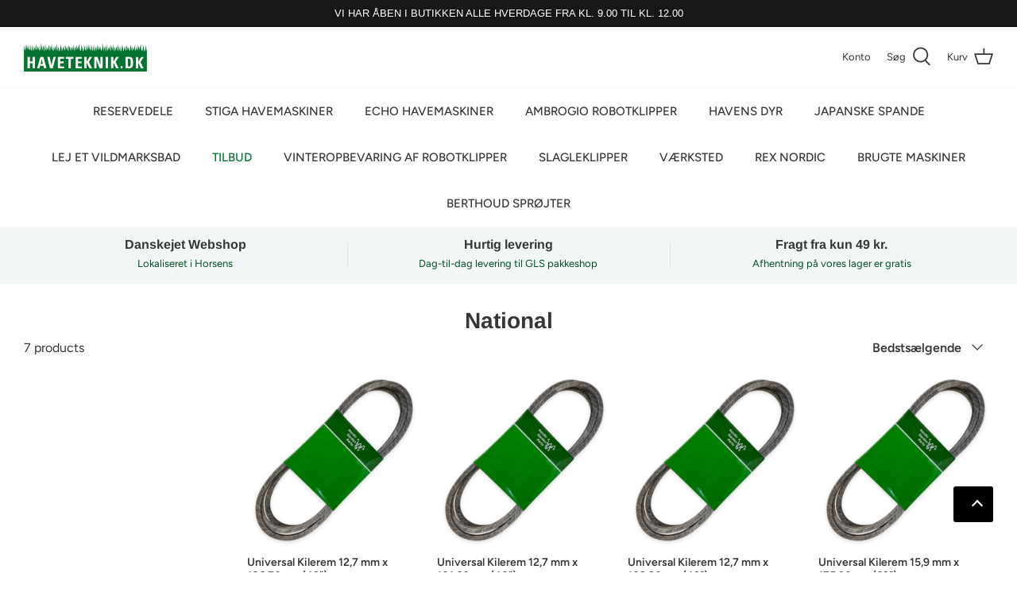

--- FILE ---
content_type: text/html; charset=utf-8
request_url: https://haveteknik.dk/collections/national
body_size: 33424
content:
<!DOCTYPE html>
<html lang="da">
<head>
  <!-- Start cookieyes banner --> 
<script src="https://cdn-cookieyes.com/common/shopify.js" async></script>
 <script id="cookieyes" type="text/javascript" src="https://cdn-cookieyes.com/client_data/1f9871c679a266931116aeab/script.js" async></script> <!-- End cookieyes banner -->

<!-- Google Tag Manager -->
<script>(function(w,d,s,l,i){w[l]=w[l]||[];w[l].push({'gtm.start':
new Date().getTime(),event:'gtm.js'});var f=d.getElementsByTagName(s)[0],
j=d.createElement(s),dl=l!='dataLayer'?'&l='+l:'';j.async=true;j.src=
'https://www.googletagmanager.com/gtm.js?id='+i+dl;f.parentNode.insertBefore(j,f);
})(window,document,'script','dataLayer','GTM-WR5QH4M');</script>
<!-- End Google Tag Manager -->
<!-- TAGinstall START -->
<script>
 (function(w) {  var first = document.getElementsByTagName('script')[0];  var script = document.createElement('script');  script.async = true;  script.src = 'https://gtm.taginstall.com/sites/0541780c8ec17fd022c65c0f59a838ad1179e8c4755433307fe3aa330cbde20d/gtm-data-layer-108-210715340.js';  script.addEventListener ("load", function() {  function start() {    var allProducts = [{name: "Universal Kilerem 12,7 mm x 106,70 cm (42\")",title: "Universal Kilerem 12,7 mm x 106,70 cm (42\")",id: "NGPA042",price: "189.0",brand: "Oregon",category: "Kilerem",variant: "Default Title",productId: "4705943421017",variantId: "32125120675929",handle: "universal-kilerem-12-7-mm-x-106-70-cm-42",},{name: "Universal Kilerem 12,7 mm x 101,60 cm (40\")",title: "Universal Kilerem 12,7 mm x 101,60 cm (40\")",id: "NGPA040",price: "189.0",brand: "Oregon",category: "Kilerem",variant: "Default Title",productId: "4705932705881",variantId: "32125084860505",handle: "universal-kilerem-12-7-mm-x-101-60-cm-40",},{name: "Universal Kilerem 12,7 mm x 109,20 cm (43\")",title: "Universal Kilerem 12,7 mm x 109,20 cm (43\")",id: "NGPA043",price: "179.0",brand: "Oregon",category: "Kilerem",variant: "Default Title",productId: "4704543965273",variantId: "32121186975833",handle: "universal-kilerem-12-7-mm-x-109-20-cm-43",},{name: "Universal Kilerem 15,9 mm x 175,30 cm (69\")",title: "Universal Kilerem 15,9 mm x 175,30 cm (69\")",id: "NGPB069",price: "320.0",brand: "Oregon",category: "Kilerem",variant: "Default Title",productId: "4666815610969",variantId: "32003352100953",handle: "universal-kilerem-15-9-mm-x-175-30-cm-70",},{name: "Universal Kilerem 12,7 mm x 96,50 cm (38\")",title: "Universal Kilerem 12,7 mm x 96,50 cm (38\")",id: "NGPA038",price: "179.0",brand: "Oregon",category: "Kilerem",variant: "Default Title",productId: "4705923956825",variantId: "32125066117209",handle: "universal-kilerem-12-7-mm-x-96-50-cm-38",},{name: "Universal Kilerem 15,9 mm x 116,80 cm (46\")",title: "Universal Kilerem 15,9 mm x 116,80 cm (46\")",id: "NGPB046",price: "266.0",brand: "Oregon",category: "Kilerem",variant: "Default Title",productId: "4723591512153",variantId: "32177150984281",handle: "universal-kilerem-15-9-mm-x-116-80-cm-46",},{name: "Universal Kilerem 12,7 mm x 119,40 cm (47\")",title: "Universal Kilerem 12,7 mm x 119,40 cm (47\")",id: "NGPA047",price: "202.0",brand: "Oregon",category: "Kilerem",variant: "Default Title",productId: "4706605432921",variantId: "32126897291353",handle: "universal-kilerem-12-7-mm-x-119-40-cm-47",},];  var shopCurrency = 'DKK';  var collectionTitle = "National";    var customer = {  customerType: 'guest'  };    var pageType = 'Collection Page';  var searchPerformed = false;  var cart = {  "items": [],  "total": 0.0,  "currency": "DKK",  };  if (!w.__TAGinstall) {  console.error('Unable to initialize Easy Tag - GTM & Data Layer.');  return;  }  w.__TAGinstall.init({  shopCurrency, allProducts, collectionTitle, searchPerformed, pageType, customer, cartData: cart  });    w.__TAGinstall.onCollectionPage({  shopCurrency, collectionTitle, pageType, allProducts, searchPerformed  });    };  if (w.__TAGinstall && w.__TAGinstall.boot) {  w.__TAGinstall.boot(start);  }  }, false);  first.parentNode.insertBefore(script, first); })(window);  
</script>
<!-- TAGinstall END -->

  
  <script
    id="Cookiebot"
    src="https://consent.cookiebot.com/uc.js"
    data-cbid="b5d116d1-f659-4194-ba62-11de3e1716d8"
    type="text/javascript"
    async
  ></script>
  
  <!-- Symmetry 5.2.0 -->

  <link rel="preload" href="//haveteknik.dk/cdn/shop/t/62/assets/styles.css?v=176700406867748766861764574563" as="style">
  <meta charset="utf-8" />
<meta name="viewport" content="width=device-width,initial-scale=1.0" />
<meta http-equiv="X-UA-Compatible" content="IE=edge">

<link rel="preconnect" href="https://cdn.shopify.com" crossorigin>
<link rel="preconnect" href="https://fonts.shopify.com" crossorigin>
<link rel="preconnect" href="https://monorail-edge.shopifysvc.com"><link rel="preload" as="font" href="//haveteknik.dk/cdn/fonts/figtree/figtree_n4.3c0838aba1701047e60be6a99a1b0a40ce9b8419.woff2" type="font/woff2" crossorigin><link rel="preload" as="font" href="//haveteknik.dk/cdn/fonts/figtree/figtree_n7.2fd9bfe01586148e644724096c9d75e8c7a90e55.woff2" type="font/woff2" crossorigin><link rel="preload" as="font" href="//haveteknik.dk/cdn/fonts/figtree/figtree_i4.89f7a4275c064845c304a4cf8a4a586060656db2.woff2" type="font/woff2" crossorigin><link rel="preload" as="font" href="//haveteknik.dk/cdn/fonts/figtree/figtree_i7.06add7096a6f2ab742e09ec7e498115904eda1fe.woff2" type="font/woff2" crossorigin><link rel="preload" as="font" href="//haveteknik.dk/cdn/fonts/figtree/figtree_n5.3b6b7df38aa5986536945796e1f947445832047c.woff2" type="font/woff2" crossorigin><link rel="preload" as="font" href="//haveteknik.dk/cdn/fonts/arimo/arimo_n7.1d2d0638e6a1228d86beb0e10006e3280ccb2d04.woff2" type="font/woff2" crossorigin><link rel="preload" as="font" href="//haveteknik.dk/cdn/fonts/jost/jost_n4.d47a1b6347ce4a4c9f437608011273009d91f2b7.woff2" type="font/woff2" crossorigin><link rel="preload" href="//haveteknik.dk/cdn/shop/t/62/assets/vendor.min.js?v=11589511144441591071664953769" as="script">
<link rel="preload" href="//haveteknik.dk/cdn/shop/t/62/assets/theme.js?v=155495003923067398821664953769" as="script"><link rel="canonical" href="https://haveteknik.dk/collections/national" /><link rel="shortcut icon" href="//haveteknik.dk/cdn/shop/files/Haveteknik_favicon_3f67a11d-c69a-4071-8e40-9417d984d764.png?v=1649341427" type="image/png" /><meta name="description" content="National Plæneklipper Reservedele - Udvalg af reservedele til plæneklippere fra National. Køb universal reservedele her">
  <meta name="theme-color" content="#007230">
	<meta name="google-site-verification" content="HNBELZGP5McK9KfIwKgpEauVuAKUjXuIhQHhM0EC00E" />
		<script type="application/ld+json">
{
"@context": "http://schema.org",
"@type": "Organization",
"name": "Haveteknik",
"aggregateRating": {
"@type": "AggregateRating",
"ratingValue": "4.9",
"ratingCount": "685",
"reviewCount": "685"
}
}
</script>
  <meta name="google-site-verification" content="v0aw-u2B7AZ46tIq9SljOxUZKAP9tOpOmInZiwwfgZk" />
    <meta name="p:domain_verify" content="34dd60e958791121aa9d7f078b3e1f02"/>
    <meta name="google-site-verification" content="Y8_AUabN1nTr5WlCHsh6NBmSmxM7CQbopdmDJkJQqJQ" />
  	<link rel="preconnect" href="https://cdn.shopify.com" crossorigin>
	
    
    
  

  <title>
    National Reservedele - Plæneklipper Reservedele &ndash; Haveteknik.dk
  </title>

  <meta property="og:site_name" content="Haveteknik.dk">
<meta property="og:url" content="https://haveteknik.dk/collections/national">
<meta property="og:title" content="National Reservedele - Plæneklipper Reservedele">
<meta property="og:type" content="product.group">
<meta property="og:description" content="National Plæneklipper Reservedele - Udvalg af reservedele til plæneklippere fra National. Køb universal reservedele her"><meta property="og:image" content="http://haveteknik.dk/cdn/shop/collections/National_1200x1200.jpg?v=1613024655">
  <meta property="og:image:secure_url" content="https://haveteknik.dk/cdn/shop/collections/National_1200x1200.jpg?v=1613024655">
  <meta property="og:image:width" content="1048">
  <meta property="og:image:height" content="1048"><meta name="twitter:card" content="summary_large_image">
<meta name="twitter:title" content="National Reservedele - Plæneklipper Reservedele">
<meta name="twitter:description" content="National Plæneklipper Reservedele - Udvalg af reservedele til plæneklippere fra National. Køb universal reservedele her">


  <link href="//haveteknik.dk/cdn/shop/t/62/assets/styles.css?v=176700406867748766861764574563" rel="stylesheet" type="text/css" media="all" />
  <link href="//haveteknik.dk/cdn/shop/t/62/assets/custom.css?v=49921720108576906661664961396" rel="stylesheet" type="text/css" media="all" />

  <script>
    window.theme = window.theme || {};
    theme.money_format_with_product_code_preference = "{{amount_with_comma_separator}} kr.";
    theme.money_format_with_cart_code_preference = "{{amount_with_comma_separator}} kr.";
    theme.money_format = "{{amount_with_comma_separator}} kr.";
    theme.strings = {
      previous: "Tidligere",
      next: "Næste",
      addressError: "Der opstod en fejl ved at slå op på adressen",
      addressNoResults: "Ingen resultater for denne adresse",
      addressQueryLimit: "Du har overskredet brugsgrænse for Google API. Overvej at opgradere til en  \u003ca href=\"https:\/\/developers.google.com\/maps\/premium\/usage-limits\"\u003ePremium Plan\u003c\/a\u003e.",
      authError: "Der opstod et problem med at godkende din Google Maps API-nøgle.",
      icon_labels_left: "Venstre",
      icon_labels_right: "Højre",
      icon_labels_down: "Ned",
      icon_labels_close: "Tæt",
      icon_labels_plus: "Plus",
      cart_terms_confirmation: "Du skal acceptere vilkårene og betingelserne, før du fortsætter.",
      products_listing_from: "Fra",
      layout_live_search_see_all: "Vis alle",
      products_product_add_to_cart: "Tilføj til Kurv",
      products_variant_no_stock: "Udsolgt",
      products_variant_non_existent: "Ikke Tilgængelig",
      products_product_pick_a: "Vælg en",
      products_product_unit_price_separator: " \/ ",
      general_navigation_menu_toggle_aria_label: "Skift menu",
      general_accessibility_labels_close: "Tæt",
      products_added_notification_title: "Lagt",
      products_added_notification_item: "Produkt",
      products_added_notification_unit_price: "Pris",
      products_added_notification_quantity: "Antal",
      products_added_notification_total_price: "Total",
      products_added_notification_shipping_note: "Ekskl. Forsendelse",
      products_added_notification_keep_shopping: "Fortsæt med at handle her",
      products_added_notification_cart: "Kurv",
      products_product_adding_to_cart: "Tilføjelse",
      products_product_added_to_cart: "Lagt",
      products_added_notification_subtotal: "Sub total",
      products_labels_sold_out: "Udsolgt",
      products_labels_sale: "På Tilbud",
      products_labels_percent_reduction: "-[[ amount ]]%",
      products_labels_value_reduction_html: "-[[ amount ]]",
      products_product_preorder: "Forudbestille",
      general_quick_search_pages: "Sider",
      general_quick_search_no_results: "Beklager, vi kunne ikke finde nogen resultater",
      collections_general_see_all_subcollections: "Se alt..."
    };
    theme.routes = {
      search_url: '/search',
      cart_url: '/cart',
      cart_add_url: '/cart/add',
      cart_change_url: '/cart/change',
      predictive_search_url: '/search/suggest'
    };
    theme.settings = {
      cart_type: "page",
      quickbuy_style: "off",
      avoid_orphans: true
    };
    document.documentElement.classList.add('js');
  </script><script>window.performance && window.performance.mark && window.performance.mark('shopify.content_for_header.start');</script><meta name="google-site-verification" content="NHFyJ6l_81QzSZ0ode8Hz9sb126oKp1Qck2eHi1PHTo">
<meta name="facebook-domain-verification" content="zfvbznpymttbxsl8thoehjjnxdo739">
<meta id="shopify-digital-wallet" name="shopify-digital-wallet" content="/27213074/digital_wallets/dialog">
<link rel="alternate" type="application/atom+xml" title="Feed" href="/collections/national.atom" />
<link rel="alternate" type="application/json+oembed" href="https://haveteknik.dk/collections/national.oembed">
<script async="async" src="/checkouts/internal/preloads.js?locale=da-DK"></script>
<script id="shopify-features" type="application/json">{"accessToken":"dc3527566267e1c67fbe3741bc924a8b","betas":["rich-media-storefront-analytics"],"domain":"haveteknik.dk","predictiveSearch":true,"shopId":27213074,"locale":"da"}</script>
<script>var Shopify = Shopify || {};
Shopify.shop = "cut-n-mowe.myshopify.com";
Shopify.locale = "da";
Shopify.currency = {"active":"DKK","rate":"1.0"};
Shopify.country = "DK";
Shopify.theme = {"name":"Nørrehus - Lagersalg","id":124291579993,"schema_name":"Symmetry","schema_version":"5.2.0","theme_store_id":568,"role":"main"};
Shopify.theme.handle = "null";
Shopify.theme.style = {"id":null,"handle":null};
Shopify.cdnHost = "haveteknik.dk/cdn";
Shopify.routes = Shopify.routes || {};
Shopify.routes.root = "/";</script>
<script type="module">!function(o){(o.Shopify=o.Shopify||{}).modules=!0}(window);</script>
<script>!function(o){function n(){var o=[];function n(){o.push(Array.prototype.slice.apply(arguments))}return n.q=o,n}var t=o.Shopify=o.Shopify||{};t.loadFeatures=n(),t.autoloadFeatures=n()}(window);</script>
<script id="shop-js-analytics" type="application/json">{"pageType":"collection"}</script>
<script defer="defer" async type="module" src="//haveteknik.dk/cdn/shopifycloud/shop-js/modules/v2/client.init-shop-cart-sync_BWUFHQxD.da.esm.js"></script>
<script defer="defer" async type="module" src="//haveteknik.dk/cdn/shopifycloud/shop-js/modules/v2/chunk.common_CxPaeDJ-.esm.js"></script>
<script defer="defer" async type="module" src="//haveteknik.dk/cdn/shopifycloud/shop-js/modules/v2/chunk.modal_DY3Xiats.esm.js"></script>
<script type="module">
  await import("//haveteknik.dk/cdn/shopifycloud/shop-js/modules/v2/client.init-shop-cart-sync_BWUFHQxD.da.esm.js");
await import("//haveteknik.dk/cdn/shopifycloud/shop-js/modules/v2/chunk.common_CxPaeDJ-.esm.js");
await import("//haveteknik.dk/cdn/shopifycloud/shop-js/modules/v2/chunk.modal_DY3Xiats.esm.js");

  window.Shopify.SignInWithShop?.initShopCartSync?.({"fedCMEnabled":true,"windoidEnabled":true});

</script>
<script>(function() {
  var isLoaded = false;
  function asyncLoad() {
    if (isLoaded) return;
    isLoaded = true;
    var urls = ["https:\/\/d23dclunsivw3h.cloudfront.net\/redirect-app.js?shop=cut-n-mowe.myshopify.com","https:\/\/instafeed.nfcube.com\/cdn\/6c371989e6f4cb23ba02b6e3b0fd813e.js?shop=cut-n-mowe.myshopify.com"];
    for (var i = 0; i < urls.length; i++) {
      var s = document.createElement('script');
      s.type = 'text/javascript';
      s.async = true;
      s.src = urls[i];
      var x = document.getElementsByTagName('script')[0];
      x.parentNode.insertBefore(s, x);
    }
  };
  if(window.attachEvent) {
    window.attachEvent('onload', asyncLoad);
  } else {
    window.addEventListener('load', asyncLoad, false);
  }
})();</script>
<script id="__st">var __st={"a":27213074,"offset":3600,"reqid":"d74b3ffa-3291-4829-9bfa-d55b322ceb10-1769747950","pageurl":"haveteknik.dk\/collections\/national","u":"3cd168f2e6fc","p":"collection","rtyp":"collection","rid":162286895193};</script>
<script>window.ShopifyPaypalV4VisibilityTracking = true;</script>
<script id="captcha-bootstrap">!function(){'use strict';const t='contact',e='account',n='new_comment',o=[[t,t],['blogs',n],['comments',n],[t,'customer']],c=[[e,'customer_login'],[e,'guest_login'],[e,'recover_customer_password'],[e,'create_customer']],r=t=>t.map((([t,e])=>`form[action*='/${t}']:not([data-nocaptcha='true']) input[name='form_type'][value='${e}']`)).join(','),a=t=>()=>t?[...document.querySelectorAll(t)].map((t=>t.form)):[];function s(){const t=[...o],e=r(t);return a(e)}const i='password',u='form_key',d=['recaptcha-v3-token','g-recaptcha-response','h-captcha-response',i],f=()=>{try{return window.sessionStorage}catch{return}},m='__shopify_v',_=t=>t.elements[u];function p(t,e,n=!1){try{const o=window.sessionStorage,c=JSON.parse(o.getItem(e)),{data:r}=function(t){const{data:e,action:n}=t;return t[m]||n?{data:e,action:n}:{data:t,action:n}}(c);for(const[e,n]of Object.entries(r))t.elements[e]&&(t.elements[e].value=n);n&&o.removeItem(e)}catch(o){console.error('form repopulation failed',{error:o})}}const l='form_type',E='cptcha';function T(t){t.dataset[E]=!0}const w=window,h=w.document,L='Shopify',v='ce_forms',y='captcha';let A=!1;((t,e)=>{const n=(g='f06e6c50-85a8-45c8-87d0-21a2b65856fe',I='https://cdn.shopify.com/shopifycloud/storefront-forms-hcaptcha/ce_storefront_forms_captcha_hcaptcha.v1.5.2.iife.js',D={infoText:'Beskyttet af hCaptcha',privacyText:'Beskyttelse af persondata',termsText:'Vilkår'},(t,e,n)=>{const o=w[L][v],c=o.bindForm;if(c)return c(t,g,e,D).then(n);var r;o.q.push([[t,g,e,D],n]),r=I,A||(h.body.append(Object.assign(h.createElement('script'),{id:'captcha-provider',async:!0,src:r})),A=!0)});var g,I,D;w[L]=w[L]||{},w[L][v]=w[L][v]||{},w[L][v].q=[],w[L][y]=w[L][y]||{},w[L][y].protect=function(t,e){n(t,void 0,e),T(t)},Object.freeze(w[L][y]),function(t,e,n,w,h,L){const[v,y,A,g]=function(t,e,n){const i=e?o:[],u=t?c:[],d=[...i,...u],f=r(d),m=r(i),_=r(d.filter((([t,e])=>n.includes(e))));return[a(f),a(m),a(_),s()]}(w,h,L),I=t=>{const e=t.target;return e instanceof HTMLFormElement?e:e&&e.form},D=t=>v().includes(t);t.addEventListener('submit',(t=>{const e=I(t);if(!e)return;const n=D(e)&&!e.dataset.hcaptchaBound&&!e.dataset.recaptchaBound,o=_(e),c=g().includes(e)&&(!o||!o.value);(n||c)&&t.preventDefault(),c&&!n&&(function(t){try{if(!f())return;!function(t){const e=f();if(!e)return;const n=_(t);if(!n)return;const o=n.value;o&&e.removeItem(o)}(t);const e=Array.from(Array(32),(()=>Math.random().toString(36)[2])).join('');!function(t,e){_(t)||t.append(Object.assign(document.createElement('input'),{type:'hidden',name:u})),t.elements[u].value=e}(t,e),function(t,e){const n=f();if(!n)return;const o=[...t.querySelectorAll(`input[type='${i}']`)].map((({name:t})=>t)),c=[...d,...o],r={};for(const[a,s]of new FormData(t).entries())c.includes(a)||(r[a]=s);n.setItem(e,JSON.stringify({[m]:1,action:t.action,data:r}))}(t,e)}catch(e){console.error('failed to persist form',e)}}(e),e.submit())}));const S=(t,e)=>{t&&!t.dataset[E]&&(n(t,e.some((e=>e===t))),T(t))};for(const o of['focusin','change'])t.addEventListener(o,(t=>{const e=I(t);D(e)&&S(e,y())}));const B=e.get('form_key'),M=e.get(l),P=B&&M;t.addEventListener('DOMContentLoaded',(()=>{const t=y();if(P)for(const e of t)e.elements[l].value===M&&p(e,B);[...new Set([...A(),...v().filter((t=>'true'===t.dataset.shopifyCaptcha))])].forEach((e=>S(e,t)))}))}(h,new URLSearchParams(w.location.search),n,t,e,['guest_login'])})(!0,!1)}();</script>
<script integrity="sha256-4kQ18oKyAcykRKYeNunJcIwy7WH5gtpwJnB7kiuLZ1E=" data-source-attribution="shopify.loadfeatures" defer="defer" src="//haveteknik.dk/cdn/shopifycloud/storefront/assets/storefront/load_feature-a0a9edcb.js" crossorigin="anonymous"></script>
<script data-source-attribution="shopify.dynamic_checkout.dynamic.init">var Shopify=Shopify||{};Shopify.PaymentButton=Shopify.PaymentButton||{isStorefrontPortableWallets:!0,init:function(){window.Shopify.PaymentButton.init=function(){};var t=document.createElement("script");t.src="https://haveteknik.dk/cdn/shopifycloud/portable-wallets/latest/portable-wallets.da.js",t.type="module",document.head.appendChild(t)}};
</script>
<script data-source-attribution="shopify.dynamic_checkout.buyer_consent">
  function portableWalletsHideBuyerConsent(e){var t=document.getElementById("shopify-buyer-consent"),n=document.getElementById("shopify-subscription-policy-button");t&&n&&(t.classList.add("hidden"),t.setAttribute("aria-hidden","true"),n.removeEventListener("click",e))}function portableWalletsShowBuyerConsent(e){var t=document.getElementById("shopify-buyer-consent"),n=document.getElementById("shopify-subscription-policy-button");t&&n&&(t.classList.remove("hidden"),t.removeAttribute("aria-hidden"),n.addEventListener("click",e))}window.Shopify?.PaymentButton&&(window.Shopify.PaymentButton.hideBuyerConsent=portableWalletsHideBuyerConsent,window.Shopify.PaymentButton.showBuyerConsent=portableWalletsShowBuyerConsent);
</script>
<script data-source-attribution="shopify.dynamic_checkout.cart.bootstrap">document.addEventListener("DOMContentLoaded",(function(){function t(){return document.querySelector("shopify-accelerated-checkout-cart, shopify-accelerated-checkout")}if(t())Shopify.PaymentButton.init();else{new MutationObserver((function(e,n){t()&&(Shopify.PaymentButton.init(),n.disconnect())})).observe(document.body,{childList:!0,subtree:!0})}}));
</script>

<script>window.performance && window.performance.mark && window.performance.mark('shopify.content_for_header.end');</script>
  
  <script>
function feedback() {
  const p = window.Shopify.customerPrivacy;
  console.log(`Tracking ${p.userCanBeTracked() ? "en" : "dis"}abled`);
}
window.Shopify.loadFeatures(
  [
    {
      name: "consent-tracking-api",
      version: "0.1",
    },
  ],
  function (error) {
    if (error) throw error;
    window.Shopify.customerPrivacy.setTrackingConsent(false, feedback);
  }
);
window.addEventListener("CookiebotOnConsentReady", function () {
  const tracking = !Cookiebot.declined;
  window.Shopify.customerPrivacy.setTrackingConsent(tracking, feedback);
});
</script>

 <!--begin-boost-pfs-filter-css-->
   <link href="//haveteknik.dk/cdn/shop/t/62/assets/boost-pfs-init.css?v=47637597682663680121664953769" rel="stylesheet" type="text/css" media="all" />
  <link rel="preload stylesheet" href="//haveteknik.dk/cdn/shop/t/62/assets/boost-pfs-general.css?v=111784705440684216811664953769" as="style"><link href="//haveteknik.dk/cdn/shop/t/62/assets/boost-pfs-custom.css?v=34095722949780224751664953769" rel="stylesheet" type="text/css" media="all" />
<style data-id="boost-pfs-style">
    .boost-pfs-filter-option-title-text {}

   .boost-pfs-filter-tree-v .boost-pfs-filter-option-title-text:before {}
    .boost-pfs-filter-tree-v .boost-pfs-filter-option.boost-pfs-filter-option-collapsed .boost-pfs-filter-option-title-text:before {}
    .boost-pfs-filter-tree-h .boost-pfs-filter-option-title-heading:before {}

    .boost-pfs-filter-refine-by .boost-pfs-filter-option-title h3 {}

    .boost-pfs-filter-option-content .boost-pfs-filter-option-item-list .boost-pfs-filter-option-item button,
    .boost-pfs-filter-option-content .boost-pfs-filter-option-item-list .boost-pfs-filter-option-item .boost-pfs-filter-button,
    .boost-pfs-filter-option-range-amount input,
    .boost-pfs-filter-tree-v .boost-pfs-filter-refine-by .boost-pfs-filter-refine-by-items .refine-by-item,
    .boost-pfs-filter-refine-by-wrapper-v .boost-pfs-filter-refine-by .boost-pfs-filter-refine-by-items .refine-by-item,
    .boost-pfs-filter-refine-by .boost-pfs-filter-option-title,
    .boost-pfs-filter-refine-by .boost-pfs-filter-refine-by-items .refine-by-item>a,
    .boost-pfs-filter-refine-by>span,
    .boost-pfs-filter-clear,
    .boost-pfs-filter-clear-all{}
    .boost-pfs-filter-tree-h .boost-pfs-filter-pc .boost-pfs-filter-refine-by-items .refine-by-item .boost-pfs-filter-clear .refine-by-type,
    .boost-pfs-filter-refine-by-wrapper-h .boost-pfs-filter-pc .boost-pfs-filter-refine-by-items .refine-by-item .boost-pfs-filter-clear .refine-by-type {}

    .boost-pfs-filter-option-multi-level-collections .boost-pfs-filter-option-multi-level-list .boost-pfs-filter-option-item .boost-pfs-filter-button-arrow .boost-pfs-arrow:before,
    .boost-pfs-filter-option-multi-level-tag .boost-pfs-filter-option-multi-level-list .boost-pfs-filter-option-item .boost-pfs-filter-button-arrow .boost-pfs-arrow:before {}

    .boost-pfs-filter-refine-by-wrapper-v .boost-pfs-filter-refine-by .boost-pfs-filter-refine-by-items .refine-by-item .boost-pfs-filter-clear:after,
    .boost-pfs-filter-refine-by-wrapper-v .boost-pfs-filter-refine-by .boost-pfs-filter-refine-by-items .refine-by-item .boost-pfs-filter-clear:before,
    .boost-pfs-filter-tree-v .boost-pfs-filter-refine-by .boost-pfs-filter-refine-by-items .refine-by-item .boost-pfs-filter-clear:after,
    .boost-pfs-filter-tree-v .boost-pfs-filter-refine-by .boost-pfs-filter-refine-by-items .refine-by-item .boost-pfs-filter-clear:before,
    .boost-pfs-filter-refine-by-wrapper-h .boost-pfs-filter-pc .boost-pfs-filter-refine-by-items .refine-by-item .boost-pfs-filter-clear:after,
    .boost-pfs-filter-refine-by-wrapper-h .boost-pfs-filter-pc .boost-pfs-filter-refine-by-items .refine-by-item .boost-pfs-filter-clear:before,
    .boost-pfs-filter-tree-h .boost-pfs-filter-pc .boost-pfs-filter-refine-by-items .refine-by-item .boost-pfs-filter-clear:after,
    .boost-pfs-filter-tree-h .boost-pfs-filter-pc .boost-pfs-filter-refine-by-items .refine-by-item .boost-pfs-filter-clear:before {}
    .boost-pfs-filter-option-range-slider .noUi-value-horizontal {}

    .boost-pfs-filter-tree-mobile-button button,
    .boost-pfs-filter-top-sorting-mobile button {}
    .boost-pfs-filter-top-sorting-mobile button>span:after {}
  </style><style data-id="boost-pfs-otp-style" type="text/css">
      .boost-pfs-quickview-btn {background: rgba(255,255,255,1);color: rgba(61,66,70,1);border-color: rgba(255,255,255,1);}
      .boost-pfs-quickview-btn svg {fill: rgba(61,66,70,1);}
      .boost-pfs-quickview-btn:hover {background: rgba(61,66,70,1);color: rgba(255,255,255,1);border-color: rgba(61,66,70,1);}
      .boost-pfs-quickview-btn:hover svg {fill: rgba(255,255,255,1);}
      .boost-pfs-addtocart-btn {background: rgba(0,0,0,1);color: rgba(255,255,255,1);border-color: rgba(0,0,0,1);}
      .boost-pfs-addtocart-btn svg {fill: rgba(255,255,255,1);}
      .boost-pfs-addtocart-btn:hover {background: rgba(61,66,70,1);color: rgba(255,255,255,1);border-color: rgba(61,66,70,1);}
      .boost-pfs-addtocart-btn:hover svg {fill: rgba(255,255,255,1);}
    </style>
 <!--end-boost-pfs-filter-css-->
  
  <!-- Start of Sleeknote signup and lead generation tool - www.sleeknote.com -->
    <script id='sleeknoteScript' type='text/javascript'>
      (function () {        var sleeknoteScriptTag = document.createElement('script');
                    sleeknoteScriptTag.type = 'text/javascript';
                    sleeknoteScriptTag.charset = 'utf-8';
                    sleeknoteScriptTag.src = ('//sleeknotecustomerscripts.sleeknote.com/23587.js');
                    var s = document.getElementById('sleeknoteScript'); 
                    s.parentNode.insertBefore(sleeknoteScriptTag, s); 
                   })();
    </script>
    <!-- End of Sleeknote signup and lead generation tool - www.sleeknote.com -->

  
	<script src="https://my.anyday.io/webshopPriceTag/anyday-price-tag-da-es2015.js" type="module" async></script>

  <!-- "snippets/bookthatapp-widgets.liquid" was not rendered, the associated app was uninstalled -->
         <script src="https://cdnjs.cloudflare.com/ajax/libs/jquery/3.2.1/jquery.min.js"></script>

<!-- BEGIN app block: shopify://apps/conversios-google-analytics-4/blocks/app-embed/a5ed6aee-249e-497f-93bc-8eb285acecca --><script defer> 
window.cov_ga4_dataLayer = window.cov_ga4_dataLayer || [];



  if(!window.jQuery){
    var jqueryScript = document.createElement('script');
    jqueryScript.setAttribute('src','https://ajax.googleapis.com/ajax/libs/jquery/3.6.0/jquery.min.js');
    document.head.appendChild(jqueryScript);
  }

cov_ga4_dataLayer.push({   'event':'begin_datalayer',

 'cov_ga4_measurment_id':'G-RVRK9D0JF6' , 

  
 

});

  (function(w,d,s,l,i){w[l]=w[l]||[];w[l].push({'gtm.start':
    new Date().getTime(),event:'gtm.js'});var f=d.getElementsByTagName(s)[0],
    j=d.createElement(s),dl=l!='dataLayer'?'&l='+l:'';j.async=true;j.src=
    'https://www.googletagmanager.com/gtm.js?id='+i+dl;f.parentNode.insertBefore(j,f);
    })(window,document,'script','cov_ga4_dataLayer','GTM-MW2FN7MQ');
console.log(" Conversios Google Analytics 4 : 30th OCT 2024");

</script>


<!-- END app block --><!-- BEGIN app block: shopify://apps/klaviyo-email-marketing-sms/blocks/klaviyo-onsite-embed/2632fe16-c075-4321-a88b-50b567f42507 -->















  <script>
    window.klaviyoReviewsProductDesignMode = false
  </script>







<!-- END app block --><link href="https://monorail-edge.shopifysvc.com" rel="dns-prefetch">
<script>(function(){if ("sendBeacon" in navigator && "performance" in window) {try {var session_token_from_headers = performance.getEntriesByType('navigation')[0].serverTiming.find(x => x.name == '_s').description;} catch {var session_token_from_headers = undefined;}var session_cookie_matches = document.cookie.match(/_shopify_s=([^;]*)/);var session_token_from_cookie = session_cookie_matches && session_cookie_matches.length === 2 ? session_cookie_matches[1] : "";var session_token = session_token_from_headers || session_token_from_cookie || "";function handle_abandonment_event(e) {var entries = performance.getEntries().filter(function(entry) {return /monorail-edge.shopifysvc.com/.test(entry.name);});if (!window.abandonment_tracked && entries.length === 0) {window.abandonment_tracked = true;var currentMs = Date.now();var navigation_start = performance.timing.navigationStart;var payload = {shop_id: 27213074,url: window.location.href,navigation_start,duration: currentMs - navigation_start,session_token,page_type: "collection"};window.navigator.sendBeacon("https://monorail-edge.shopifysvc.com/v1/produce", JSON.stringify({schema_id: "online_store_buyer_site_abandonment/1.1",payload: payload,metadata: {event_created_at_ms: currentMs,event_sent_at_ms: currentMs}}));}}window.addEventListener('pagehide', handle_abandonment_event);}}());</script>
<script id="web-pixels-manager-setup">(function e(e,d,r,n,o){if(void 0===o&&(o={}),!Boolean(null===(a=null===(i=window.Shopify)||void 0===i?void 0:i.analytics)||void 0===a?void 0:a.replayQueue)){var i,a;window.Shopify=window.Shopify||{};var t=window.Shopify;t.analytics=t.analytics||{};var s=t.analytics;s.replayQueue=[],s.publish=function(e,d,r){return s.replayQueue.push([e,d,r]),!0};try{self.performance.mark("wpm:start")}catch(e){}var l=function(){var e={modern:/Edge?\/(1{2}[4-9]|1[2-9]\d|[2-9]\d{2}|\d{4,})\.\d+(\.\d+|)|Firefox\/(1{2}[4-9]|1[2-9]\d|[2-9]\d{2}|\d{4,})\.\d+(\.\d+|)|Chrom(ium|e)\/(9{2}|\d{3,})\.\d+(\.\d+|)|(Maci|X1{2}).+ Version\/(15\.\d+|(1[6-9]|[2-9]\d|\d{3,})\.\d+)([,.]\d+|)( \(\w+\)|)( Mobile\/\w+|) Safari\/|Chrome.+OPR\/(9{2}|\d{3,})\.\d+\.\d+|(CPU[ +]OS|iPhone[ +]OS|CPU[ +]iPhone|CPU IPhone OS|CPU iPad OS)[ +]+(15[._]\d+|(1[6-9]|[2-9]\d|\d{3,})[._]\d+)([._]\d+|)|Android:?[ /-](13[3-9]|1[4-9]\d|[2-9]\d{2}|\d{4,})(\.\d+|)(\.\d+|)|Android.+Firefox\/(13[5-9]|1[4-9]\d|[2-9]\d{2}|\d{4,})\.\d+(\.\d+|)|Android.+Chrom(ium|e)\/(13[3-9]|1[4-9]\d|[2-9]\d{2}|\d{4,})\.\d+(\.\d+|)|SamsungBrowser\/([2-9]\d|\d{3,})\.\d+/,legacy:/Edge?\/(1[6-9]|[2-9]\d|\d{3,})\.\d+(\.\d+|)|Firefox\/(5[4-9]|[6-9]\d|\d{3,})\.\d+(\.\d+|)|Chrom(ium|e)\/(5[1-9]|[6-9]\d|\d{3,})\.\d+(\.\d+|)([\d.]+$|.*Safari\/(?![\d.]+ Edge\/[\d.]+$))|(Maci|X1{2}).+ Version\/(10\.\d+|(1[1-9]|[2-9]\d|\d{3,})\.\d+)([,.]\d+|)( \(\w+\)|)( Mobile\/\w+|) Safari\/|Chrome.+OPR\/(3[89]|[4-9]\d|\d{3,})\.\d+\.\d+|(CPU[ +]OS|iPhone[ +]OS|CPU[ +]iPhone|CPU IPhone OS|CPU iPad OS)[ +]+(10[._]\d+|(1[1-9]|[2-9]\d|\d{3,})[._]\d+)([._]\d+|)|Android:?[ /-](13[3-9]|1[4-9]\d|[2-9]\d{2}|\d{4,})(\.\d+|)(\.\d+|)|Mobile Safari.+OPR\/([89]\d|\d{3,})\.\d+\.\d+|Android.+Firefox\/(13[5-9]|1[4-9]\d|[2-9]\d{2}|\d{4,})\.\d+(\.\d+|)|Android.+Chrom(ium|e)\/(13[3-9]|1[4-9]\d|[2-9]\d{2}|\d{4,})\.\d+(\.\d+|)|Android.+(UC? ?Browser|UCWEB|U3)[ /]?(15\.([5-9]|\d{2,})|(1[6-9]|[2-9]\d|\d{3,})\.\d+)\.\d+|SamsungBrowser\/(5\.\d+|([6-9]|\d{2,})\.\d+)|Android.+MQ{2}Browser\/(14(\.(9|\d{2,})|)|(1[5-9]|[2-9]\d|\d{3,})(\.\d+|))(\.\d+|)|K[Aa][Ii]OS\/(3\.\d+|([4-9]|\d{2,})\.\d+)(\.\d+|)/},d=e.modern,r=e.legacy,n=navigator.userAgent;return n.match(d)?"modern":n.match(r)?"legacy":"unknown"}(),u="modern"===l?"modern":"legacy",c=(null!=n?n:{modern:"",legacy:""})[u],f=function(e){return[e.baseUrl,"/wpm","/b",e.hashVersion,"modern"===e.buildTarget?"m":"l",".js"].join("")}({baseUrl:d,hashVersion:r,buildTarget:u}),m=function(e){var d=e.version,r=e.bundleTarget,n=e.surface,o=e.pageUrl,i=e.monorailEndpoint;return{emit:function(e){var a=e.status,t=e.errorMsg,s=(new Date).getTime(),l=JSON.stringify({metadata:{event_sent_at_ms:s},events:[{schema_id:"web_pixels_manager_load/3.1",payload:{version:d,bundle_target:r,page_url:o,status:a,surface:n,error_msg:t},metadata:{event_created_at_ms:s}}]});if(!i)return console&&console.warn&&console.warn("[Web Pixels Manager] No Monorail endpoint provided, skipping logging."),!1;try{return self.navigator.sendBeacon.bind(self.navigator)(i,l)}catch(e){}var u=new XMLHttpRequest;try{return u.open("POST",i,!0),u.setRequestHeader("Content-Type","text/plain"),u.send(l),!0}catch(e){return console&&console.warn&&console.warn("[Web Pixels Manager] Got an unhandled error while logging to Monorail."),!1}}}}({version:r,bundleTarget:l,surface:e.surface,pageUrl:self.location.href,monorailEndpoint:e.monorailEndpoint});try{o.browserTarget=l,function(e){var d=e.src,r=e.async,n=void 0===r||r,o=e.onload,i=e.onerror,a=e.sri,t=e.scriptDataAttributes,s=void 0===t?{}:t,l=document.createElement("script"),u=document.querySelector("head"),c=document.querySelector("body");if(l.async=n,l.src=d,a&&(l.integrity=a,l.crossOrigin="anonymous"),s)for(var f in s)if(Object.prototype.hasOwnProperty.call(s,f))try{l.dataset[f]=s[f]}catch(e){}if(o&&l.addEventListener("load",o),i&&l.addEventListener("error",i),u)u.appendChild(l);else{if(!c)throw new Error("Did not find a head or body element to append the script");c.appendChild(l)}}({src:f,async:!0,onload:function(){if(!function(){var e,d;return Boolean(null===(d=null===(e=window.Shopify)||void 0===e?void 0:e.analytics)||void 0===d?void 0:d.initialized)}()){var d=window.webPixelsManager.init(e)||void 0;if(d){var r=window.Shopify.analytics;r.replayQueue.forEach((function(e){var r=e[0],n=e[1],o=e[2];d.publishCustomEvent(r,n,o)})),r.replayQueue=[],r.publish=d.publishCustomEvent,r.visitor=d.visitor,r.initialized=!0}}},onerror:function(){return m.emit({status:"failed",errorMsg:"".concat(f," has failed to load")})},sri:function(e){var d=/^sha384-[A-Za-z0-9+/=]+$/;return"string"==typeof e&&d.test(e)}(c)?c:"",scriptDataAttributes:o}),m.emit({status:"loading"})}catch(e){m.emit({status:"failed",errorMsg:(null==e?void 0:e.message)||"Unknown error"})}}})({shopId: 27213074,storefrontBaseUrl: "https://haveteknik.dk",extensionsBaseUrl: "https://extensions.shopifycdn.com/cdn/shopifycloud/web-pixels-manager",monorailEndpoint: "https://monorail-edge.shopifysvc.com/unstable/produce_batch",surface: "storefront-renderer",enabledBetaFlags: ["2dca8a86"],webPixelsConfigList: [{"id":"996475207","configuration":"{\"config\":\"{\\\"google_tag_ids\\\":[\\\"G-RVRK9D0JF6\\\",\\\"AW-818944462\\\",\\\"GT-KFHNNQK\\\"],\\\"target_country\\\":\\\"DK\\\",\\\"gtag_events\\\":[{\\\"type\\\":\\\"begin_checkout\\\",\\\"action_label\\\":[\\\"G-RVRK9D0JF6\\\",\\\"AW-818944462\\\/wAkICJTw474DEM6zwIYD\\\"]},{\\\"type\\\":\\\"search\\\",\\\"action_label\\\":[\\\"G-RVRK9D0JF6\\\",\\\"AW-818944462\\\/z6P_CJfw474DEM6zwIYD\\\"]},{\\\"type\\\":\\\"view_item\\\",\\\"action_label\\\":[\\\"G-RVRK9D0JF6\\\",\\\"AW-818944462\\\/5xi8CI7w474DEM6zwIYD\\\",\\\"MC-HCX8DLN41B\\\"]},{\\\"type\\\":\\\"purchase\\\",\\\"action_label\\\":[\\\"G-RVRK9D0JF6\\\",\\\"AW-818944462\\\/PqK8CIvw474DEM6zwIYD\\\",\\\"MC-HCX8DLN41B\\\"]},{\\\"type\\\":\\\"page_view\\\",\\\"action_label\\\":[\\\"G-RVRK9D0JF6\\\",\\\"AW-818944462\\\/YRKuCIjw474DEM6zwIYD\\\",\\\"MC-HCX8DLN41B\\\"]},{\\\"type\\\":\\\"add_payment_info\\\",\\\"action_label\\\":[\\\"G-RVRK9D0JF6\\\",\\\"AW-818944462\\\/aH3yCJrw474DEM6zwIYD\\\"]},{\\\"type\\\":\\\"add_to_cart\\\",\\\"action_label\\\":[\\\"G-RVRK9D0JF6\\\",\\\"AW-818944462\\\/HjUDCJHw474DEM6zwIYD\\\"]}],\\\"enable_monitoring_mode\\\":false}\"}","eventPayloadVersion":"v1","runtimeContext":"OPEN","scriptVersion":"b2a88bafab3e21179ed38636efcd8a93","type":"APP","apiClientId":1780363,"privacyPurposes":[],"dataSharingAdjustments":{"protectedCustomerApprovalScopes":["read_customer_address","read_customer_email","read_customer_name","read_customer_personal_data","read_customer_phone"]}},{"id":"405209415","configuration":"{\"pixel_id\":\"1952440695070834\",\"pixel_type\":\"facebook_pixel\",\"metaapp_system_user_token\":\"-\"}","eventPayloadVersion":"v1","runtimeContext":"OPEN","scriptVersion":"ca16bc87fe92b6042fbaa3acc2fbdaa6","type":"APP","apiClientId":2329312,"privacyPurposes":["ANALYTICS","MARKETING","SALE_OF_DATA"],"dataSharingAdjustments":{"protectedCustomerApprovalScopes":["read_customer_address","read_customer_email","read_customer_name","read_customer_personal_data","read_customer_phone"]}},{"id":"shopify-app-pixel","configuration":"{}","eventPayloadVersion":"v1","runtimeContext":"STRICT","scriptVersion":"0450","apiClientId":"shopify-pixel","type":"APP","privacyPurposes":["ANALYTICS","MARKETING"]},{"id":"shopify-custom-pixel","eventPayloadVersion":"v1","runtimeContext":"LAX","scriptVersion":"0450","apiClientId":"shopify-pixel","type":"CUSTOM","privacyPurposes":["ANALYTICS","MARKETING"]}],isMerchantRequest: false,initData: {"shop":{"name":"Haveteknik.dk","paymentSettings":{"currencyCode":"DKK"},"myshopifyDomain":"cut-n-mowe.myshopify.com","countryCode":"DK","storefrontUrl":"https:\/\/haveteknik.dk"},"customer":null,"cart":null,"checkout":null,"productVariants":[],"purchasingCompany":null},},"https://haveteknik.dk/cdn","1d2a099fw23dfb22ep557258f5m7a2edbae",{"modern":"","legacy":""},{"shopId":"27213074","storefrontBaseUrl":"https:\/\/haveteknik.dk","extensionBaseUrl":"https:\/\/extensions.shopifycdn.com\/cdn\/shopifycloud\/web-pixels-manager","surface":"storefront-renderer","enabledBetaFlags":"[\"2dca8a86\"]","isMerchantRequest":"false","hashVersion":"1d2a099fw23dfb22ep557258f5m7a2edbae","publish":"custom","events":"[[\"page_viewed\",{}],[\"collection_viewed\",{\"collection\":{\"id\":\"162286895193\",\"title\":\"National\",\"productVariants\":[{\"price\":{\"amount\":189.0,\"currencyCode\":\"DKK\"},\"product\":{\"title\":\"Universal Kilerem 12,7 mm x 106,70 cm (42\\\")\",\"vendor\":\"Oregon\",\"id\":\"4705943421017\",\"untranslatedTitle\":\"Universal Kilerem 12,7 mm x 106,70 cm (42\\\")\",\"url\":\"\/products\/universal-kilerem-12-7-mm-x-106-70-cm-42\",\"type\":\"Kilerem\"},\"id\":\"32125120675929\",\"image\":{\"src\":\"\/\/haveteknik.dk\/cdn\/shop\/products\/Kilerem_adba913f-365f-42a5-b990-66793f77502a.jpg?v=1624957956\"},\"sku\":\"NGPA042\",\"title\":\"Default Title\",\"untranslatedTitle\":\"Default Title\"},{\"price\":{\"amount\":189.0,\"currencyCode\":\"DKK\"},\"product\":{\"title\":\"Universal Kilerem 12,7 mm x 101,60 cm (40\\\")\",\"vendor\":\"Oregon\",\"id\":\"4705932705881\",\"untranslatedTitle\":\"Universal Kilerem 12,7 mm x 101,60 cm (40\\\")\",\"url\":\"\/products\/universal-kilerem-12-7-mm-x-101-60-cm-40\",\"type\":\"Kilerem\"},\"id\":\"32125084860505\",\"image\":{\"src\":\"\/\/haveteknik.dk\/cdn\/shop\/products\/Kilerem_3d0b0769-96f4-476d-89b5-c74ac1538dac.jpg?v=1624957928\"},\"sku\":\"NGPA040\",\"title\":\"Default Title\",\"untranslatedTitle\":\"Default Title\"},{\"price\":{\"amount\":179.0,\"currencyCode\":\"DKK\"},\"product\":{\"title\":\"Universal Kilerem 12,7 mm x 109,20 cm (43\\\")\",\"vendor\":\"Oregon\",\"id\":\"4704543965273\",\"untranslatedTitle\":\"Universal Kilerem 12,7 mm x 109,20 cm (43\\\")\",\"url\":\"\/products\/universal-kilerem-12-7-mm-x-109-20-cm-43\",\"type\":\"Kilerem\"},\"id\":\"32121186975833\",\"image\":{\"src\":\"\/\/haveteknik.dk\/cdn\/shop\/products\/Kilerem_d7de7d32-a84c-4510-9729-e728df45ae8e.jpg?v=1624958075\"},\"sku\":\"NGPA043\",\"title\":\"Default Title\",\"untranslatedTitle\":\"Default Title\"},{\"price\":{\"amount\":320.0,\"currencyCode\":\"DKK\"},\"product\":{\"title\":\"Universal Kilerem 15,9 mm x 175,30 cm (69\\\")\",\"vendor\":\"Oregon\",\"id\":\"4666815610969\",\"untranslatedTitle\":\"Universal Kilerem 15,9 mm x 175,30 cm (69\\\")\",\"url\":\"\/products\/universal-kilerem-15-9-mm-x-175-30-cm-70\",\"type\":\"Kilerem\"},\"id\":\"32003352100953\",\"image\":{\"src\":\"\/\/haveteknik.dk\/cdn\/shop\/products\/Kilerem_b9549b05-90ea-48dc-808f-2cc63cdc68a4.jpg?v=1625126654\"},\"sku\":\"NGPB069\",\"title\":\"Default Title\",\"untranslatedTitle\":\"Default Title\"},{\"price\":{\"amount\":179.0,\"currencyCode\":\"DKK\"},\"product\":{\"title\":\"Universal Kilerem 12,7 mm x 96,50 cm (38\\\")\",\"vendor\":\"Oregon\",\"id\":\"4705923956825\",\"untranslatedTitle\":\"Universal Kilerem 12,7 mm x 96,50 cm (38\\\")\",\"url\":\"\/products\/universal-kilerem-12-7-mm-x-96-50-cm-38\",\"type\":\"Kilerem\"},\"id\":\"32125066117209\",\"image\":{\"src\":\"\/\/haveteknik.dk\/cdn\/shop\/products\/Kilerem_1139ffd1-a359-441b-8966-fd30f3e1696a.jpg?v=1625126146\"},\"sku\":\"NGPA038\",\"title\":\"Default Title\",\"untranslatedTitle\":\"Default Title\"},{\"price\":{\"amount\":266.0,\"currencyCode\":\"DKK\"},\"product\":{\"title\":\"Universal Kilerem 15,9 mm x 116,80 cm (46\\\")\",\"vendor\":\"Oregon\",\"id\":\"4723591512153\",\"untranslatedTitle\":\"Universal Kilerem 15,9 mm x 116,80 cm (46\\\")\",\"url\":\"\/products\/universal-kilerem-15-9-mm-x-116-80-cm-46\",\"type\":\"Kilerem\"},\"id\":\"32177150984281\",\"image\":{\"src\":\"\/\/haveteknik.dk\/cdn\/shop\/products\/Kilerem_e3b50fce-299d-4bf2-9b80-fad14bd1c28e.jpg?v=1625126323\"},\"sku\":\"NGPB046\",\"title\":\"Default Title\",\"untranslatedTitle\":\"Default Title\"},{\"price\":{\"amount\":202.0,\"currencyCode\":\"DKK\"},\"product\":{\"title\":\"Universal Kilerem 12,7 mm x 119,40 cm (47\\\")\",\"vendor\":\"Oregon\",\"id\":\"4706605432921\",\"untranslatedTitle\":\"Universal Kilerem 12,7 mm x 119,40 cm (47\\\")\",\"url\":\"\/products\/universal-kilerem-12-7-mm-x-119-40-cm-47\",\"type\":\"Kilerem\"},\"id\":\"32126897291353\",\"image\":{\"src\":\"\/\/haveteknik.dk\/cdn\/shop\/products\/Kilerem_865f7769-5ce9-4887-8313-5edf08710a96.jpg?v=1624958188\"},\"sku\":\"NGPA047\",\"title\":\"Default Title\",\"untranslatedTitle\":\"Default Title\"}]}}]]"});</script><script>
  window.ShopifyAnalytics = window.ShopifyAnalytics || {};
  window.ShopifyAnalytics.meta = window.ShopifyAnalytics.meta || {};
  window.ShopifyAnalytics.meta.currency = 'DKK';
  var meta = {"products":[{"id":4705943421017,"gid":"gid:\/\/shopify\/Product\/4705943421017","vendor":"Oregon","type":"Kilerem","handle":"universal-kilerem-12-7-mm-x-106-70-cm-42","variants":[{"id":32125120675929,"price":18900,"name":"Universal Kilerem 12,7 mm x 106,70 cm (42\")","public_title":null,"sku":"NGPA042"}],"remote":false},{"id":4705932705881,"gid":"gid:\/\/shopify\/Product\/4705932705881","vendor":"Oregon","type":"Kilerem","handle":"universal-kilerem-12-7-mm-x-101-60-cm-40","variants":[{"id":32125084860505,"price":18900,"name":"Universal Kilerem 12,7 mm x 101,60 cm (40\")","public_title":null,"sku":"NGPA040"}],"remote":false},{"id":4704543965273,"gid":"gid:\/\/shopify\/Product\/4704543965273","vendor":"Oregon","type":"Kilerem","handle":"universal-kilerem-12-7-mm-x-109-20-cm-43","variants":[{"id":32121186975833,"price":17900,"name":"Universal Kilerem 12,7 mm x 109,20 cm (43\")","public_title":null,"sku":"NGPA043"}],"remote":false},{"id":4666815610969,"gid":"gid:\/\/shopify\/Product\/4666815610969","vendor":"Oregon","type":"Kilerem","handle":"universal-kilerem-15-9-mm-x-175-30-cm-70","variants":[{"id":32003352100953,"price":32000,"name":"Universal Kilerem 15,9 mm x 175,30 cm (69\")","public_title":null,"sku":"NGPB069"}],"remote":false},{"id":4705923956825,"gid":"gid:\/\/shopify\/Product\/4705923956825","vendor":"Oregon","type":"Kilerem","handle":"universal-kilerem-12-7-mm-x-96-50-cm-38","variants":[{"id":32125066117209,"price":17900,"name":"Universal Kilerem 12,7 mm x 96,50 cm (38\")","public_title":null,"sku":"NGPA038"}],"remote":false},{"id":4723591512153,"gid":"gid:\/\/shopify\/Product\/4723591512153","vendor":"Oregon","type":"Kilerem","handle":"universal-kilerem-15-9-mm-x-116-80-cm-46","variants":[{"id":32177150984281,"price":26600,"name":"Universal Kilerem 15,9 mm x 116,80 cm (46\")","public_title":null,"sku":"NGPB046"}],"remote":false},{"id":4706605432921,"gid":"gid:\/\/shopify\/Product\/4706605432921","vendor":"Oregon","type":"Kilerem","handle":"universal-kilerem-12-7-mm-x-119-40-cm-47","variants":[{"id":32126897291353,"price":20200,"name":"Universal Kilerem 12,7 mm x 119,40 cm (47\")","public_title":null,"sku":"NGPA047"}],"remote":false}],"page":{"pageType":"collection","resourceType":"collection","resourceId":162286895193,"requestId":"d74b3ffa-3291-4829-9bfa-d55b322ceb10-1769747950"}};
  for (var attr in meta) {
    window.ShopifyAnalytics.meta[attr] = meta[attr];
  }
</script>
<script class="analytics">
  (function () {
    var customDocumentWrite = function(content) {
      var jquery = null;

      if (window.jQuery) {
        jquery = window.jQuery;
      } else if (window.Checkout && window.Checkout.$) {
        jquery = window.Checkout.$;
      }

      if (jquery) {
        jquery('body').append(content);
      }
    };

    var hasLoggedConversion = function(token) {
      if (token) {
        return document.cookie.indexOf('loggedConversion=' + token) !== -1;
      }
      return false;
    }

    var setCookieIfConversion = function(token) {
      if (token) {
        var twoMonthsFromNow = new Date(Date.now());
        twoMonthsFromNow.setMonth(twoMonthsFromNow.getMonth() + 2);

        document.cookie = 'loggedConversion=' + token + '; expires=' + twoMonthsFromNow;
      }
    }

    var trekkie = window.ShopifyAnalytics.lib = window.trekkie = window.trekkie || [];
    if (trekkie.integrations) {
      return;
    }
    trekkie.methods = [
      'identify',
      'page',
      'ready',
      'track',
      'trackForm',
      'trackLink'
    ];
    trekkie.factory = function(method) {
      return function() {
        var args = Array.prototype.slice.call(arguments);
        args.unshift(method);
        trekkie.push(args);
        return trekkie;
      };
    };
    for (var i = 0; i < trekkie.methods.length; i++) {
      var key = trekkie.methods[i];
      trekkie[key] = trekkie.factory(key);
    }
    trekkie.load = function(config) {
      trekkie.config = config || {};
      trekkie.config.initialDocumentCookie = document.cookie;
      var first = document.getElementsByTagName('script')[0];
      var script = document.createElement('script');
      script.type = 'text/javascript';
      script.onerror = function(e) {
        var scriptFallback = document.createElement('script');
        scriptFallback.type = 'text/javascript';
        scriptFallback.onerror = function(error) {
                var Monorail = {
      produce: function produce(monorailDomain, schemaId, payload) {
        var currentMs = new Date().getTime();
        var event = {
          schema_id: schemaId,
          payload: payload,
          metadata: {
            event_created_at_ms: currentMs,
            event_sent_at_ms: currentMs
          }
        };
        return Monorail.sendRequest("https://" + monorailDomain + "/v1/produce", JSON.stringify(event));
      },
      sendRequest: function sendRequest(endpointUrl, payload) {
        // Try the sendBeacon API
        if (window && window.navigator && typeof window.navigator.sendBeacon === 'function' && typeof window.Blob === 'function' && !Monorail.isIos12()) {
          var blobData = new window.Blob([payload], {
            type: 'text/plain'
          });

          if (window.navigator.sendBeacon(endpointUrl, blobData)) {
            return true;
          } // sendBeacon was not successful

        } // XHR beacon

        var xhr = new XMLHttpRequest();

        try {
          xhr.open('POST', endpointUrl);
          xhr.setRequestHeader('Content-Type', 'text/plain');
          xhr.send(payload);
        } catch (e) {
          console.log(e);
        }

        return false;
      },
      isIos12: function isIos12() {
        return window.navigator.userAgent.lastIndexOf('iPhone; CPU iPhone OS 12_') !== -1 || window.navigator.userAgent.lastIndexOf('iPad; CPU OS 12_') !== -1;
      }
    };
    Monorail.produce('monorail-edge.shopifysvc.com',
      'trekkie_storefront_load_errors/1.1',
      {shop_id: 27213074,
      theme_id: 124291579993,
      app_name: "storefront",
      context_url: window.location.href,
      source_url: "//haveteknik.dk/cdn/s/trekkie.storefront.c59ea00e0474b293ae6629561379568a2d7c4bba.min.js"});

        };
        scriptFallback.async = true;
        scriptFallback.src = '//haveteknik.dk/cdn/s/trekkie.storefront.c59ea00e0474b293ae6629561379568a2d7c4bba.min.js';
        first.parentNode.insertBefore(scriptFallback, first);
      };
      script.async = true;
      script.src = '//haveteknik.dk/cdn/s/trekkie.storefront.c59ea00e0474b293ae6629561379568a2d7c4bba.min.js';
      first.parentNode.insertBefore(script, first);
    };
    trekkie.load(
      {"Trekkie":{"appName":"storefront","development":false,"defaultAttributes":{"shopId":27213074,"isMerchantRequest":null,"themeId":124291579993,"themeCityHash":"13685822396293641022","contentLanguage":"da","currency":"DKK","eventMetadataId":"7cb98506-9abe-41a5-af84-6f306b90d191"},"isServerSideCookieWritingEnabled":true,"monorailRegion":"shop_domain","enabledBetaFlags":["65f19447","b5387b81"]},"Session Attribution":{},"S2S":{"facebookCapiEnabled":true,"source":"trekkie-storefront-renderer","apiClientId":580111}}
    );

    var loaded = false;
    trekkie.ready(function() {
      if (loaded) return;
      loaded = true;

      window.ShopifyAnalytics.lib = window.trekkie;

      var originalDocumentWrite = document.write;
      document.write = customDocumentWrite;
      try { window.ShopifyAnalytics.merchantGoogleAnalytics.call(this); } catch(error) {};
      document.write = originalDocumentWrite;

      window.ShopifyAnalytics.lib.page(null,{"pageType":"collection","resourceType":"collection","resourceId":162286895193,"requestId":"d74b3ffa-3291-4829-9bfa-d55b322ceb10-1769747950","shopifyEmitted":true});

      var match = window.location.pathname.match(/checkouts\/(.+)\/(thank_you|post_purchase)/)
      var token = match? match[1]: undefined;
      if (!hasLoggedConversion(token)) {
        setCookieIfConversion(token);
        window.ShopifyAnalytics.lib.track("Viewed Product Category",{"currency":"DKK","category":"Collection: national","collectionName":"national","collectionId":162286895193,"nonInteraction":true},undefined,undefined,{"shopifyEmitted":true});
      }
    });


        var eventsListenerScript = document.createElement('script');
        eventsListenerScript.async = true;
        eventsListenerScript.src = "//haveteknik.dk/cdn/shopifycloud/storefront/assets/shop_events_listener-3da45d37.js";
        document.getElementsByTagName('head')[0].appendChild(eventsListenerScript);

})();</script>
<script
  defer
  src="https://haveteknik.dk/cdn/shopifycloud/perf-kit/shopify-perf-kit-3.1.0.min.js"
  data-application="storefront-renderer"
  data-shop-id="27213074"
  data-render-region="gcp-us-east1"
  data-page-type="collection"
  data-theme-instance-id="124291579993"
  data-theme-name="Symmetry"
  data-theme-version="5.2.0"
  data-monorail-region="shop_domain"
  data-resource-timing-sampling-rate="10"
  data-shs="true"
  data-shs-beacon="true"
  data-shs-export-with-fetch="true"
  data-shs-logs-sample-rate="1"
  data-shs-beacon-endpoint="https://haveteknik.dk/api/collect"
></script>
</head>

<body class="template-collection
" data-cc-animate-timeout="0"><script>
      if ('IntersectionObserver' in window) {
        document.body.classList.add("cc-animate-enabled");
      }
    </script><a class="skip-link visually-hidden" href="#content">Hop til indhold</a>

  <div id="shopify-section-announcement-bar" class="shopify-section section-announcement-bar">

  <div id="section-id-announcement-bar" class="announcement-bar announcement-bar--with-announcement" data-section-type="announcement-bar" data-cc-animate>
    <style data-shopify>
      #section-id-announcement-bar {
        background: #171717;
        color: #ffffff;
      }
    </style>
<div class="container container--no-max">
      <div class="announcement-bar__left">
        
      </div>

      <div class="announcement-bar__middle">
        <div class="announcement-bar__inner">Vi har åben i butikken alle hverdage fra kl. 9.00 til kl. 12.00</div>
      </div>

      <div class="announcement-bar__right">
        
        
      </div>
    </div>
  </div>
</div>
  <div id="shopify-section-header" class="shopify-section section-header"><style data-shopify>
  .logo img {
    width: 155px;
  }
  .logo-area__middle--logo-image {
    max-width: 155px;
  }
  @media (max-width: 767px) {
    .logo img {
      width: 130px;
    }
  }.section-header {
    position: -webkit-sticky;
    position: sticky;
  }</style>


<div data-section-type="header" data-cc-animate>
  <div id="pageheader" class="pageheader pageheader--layout-inline-menu-center"><div class="logo-area container container--no-max">
      <div class="logo-area__left">
        <div class="logo-area__left__inner">
          <button class="button notabutton mobile-nav-toggle" aria-label="Skift menu" aria-controls="main-nav">
            <svg xmlns="http://www.w3.org/2000/svg" width="24" height="24" viewBox="0 0 24 24" fill="none" stroke="currentColor" stroke-width="1.5" stroke-linecap="round" stroke-linejoin="round" class="feather feather-menu"><line x1="3" y1="12" x2="21" y2="12"></line><line x1="3" y1="6" x2="21" y2="6"></line><line x1="3" y1="18" x2="21" y2="18"></line></svg>
          </button>
          
            <a class="show-search-link" href="/search">
              <span class="show-search-link__icon"><svg viewBox="0 0 19 21" version="1.1" xmlns="http://www.w3.org/2000/svg" xmlns:xlink="http://www.w3.org/1999/xlink" stroke="none" stroke-width="1" fill="currentColor" fill-rule="nonzero">
  <g transform="translate(0.000000, 0.472222)" >
    <path d="M14.3977778,14.0103889 L19,19.0422222 L17.8135556,20.0555556 L13.224,15.0385 C11.8019062,16.0671405 10.0908414,16.619514 8.33572222,16.6165556 C3.73244444,16.6165556 0,12.8967778 0,8.30722222 C0,3.71766667 3.73244444,0 8.33572222,0 C12.939,0 16.6714444,3.71977778 16.6714444,8.30722222 C16.6739657,10.4296993 15.859848,12.4717967 14.3977778,14.0103889 Z M8.33572222,15.0585556 C12.0766111,15.0585556 15.1081667,12.0365 15.1081667,8.30827778 C15.1081667,4.58005556 12.0766111,1.558 8.33572222,1.558 C4.59483333,1.558 1.56327778,4.58005556 1.56327778,8.30827778 C1.56327778,12.0365 4.59483333,15.0585556 8.33572222,15.0585556 Z"></path>
  </g>
</svg>
</span>
              <span class="show-search-link__text">Søg</span>
            </a>
          
          
            <div class="navigation navigation--left" role="navigation" aria-label="Primær navigation">
              <div class="navigation__tier-1-container">
                <ul class="navigation__tier-1">
                  
<li class="navigation__item navigation__item--with-children">
                      <a href="#" class="navigation__link" aria-haspopup="true" aria-expanded="false" aria-controls="NavigationTier2-1"> RESERVEDELE</a>
                    </li>
                  
<li class="navigation__item navigation__item--with-children">
                      <a href="#" class="navigation__link" aria-haspopup="true" aria-expanded="false" aria-controls="NavigationTier2-2">STIGA HAVEMASKINER</a>
                    </li>
                  
<li class="navigation__item navigation__item--with-children">
                      <a href="#" class="navigation__link" aria-haspopup="true" aria-expanded="false" aria-controls="NavigationTier2-3">ECHO Havemaskiner</a>
                    </li>
                  
<li class="navigation__item">
                      <a href="/collections/ambrogio-robotklipper" class="navigation__link" >Ambrogio Robotklipper</a>
                    </li>
                  
<li class="navigation__item navigation__item--with-children">
                      <a href="#" class="navigation__link" aria-haspopup="true" aria-expanded="false" aria-controls="NavigationTier2-5">HAVENS DYR</a>
                    </li>
                  
<li class="navigation__item navigation__item--with-children">
                      <a href="#" class="navigation__link" aria-haspopup="true" aria-expanded="false" aria-controls="NavigationTier2-6">JAPANSKE SPANDE </a>
                    </li>
                  
<li class="navigation__item navigation__item--with-children">
                      <a href="/products/lej-vildmarksbad" class="navigation__link" aria-haspopup="true" aria-expanded="false" aria-controls="NavigationTier2-7">LEJ ET VILDMARKSBAD</a>
                    </li>
                  
<li class="navigation__item navigation__item--with-children featured-link">
                      <a href="/collections/nedsatte-varer" class="navigation__link" aria-haspopup="true" aria-expanded="false" aria-controls="NavigationTier2-8">TILBUD</a>
                    </li>
                  
<li class="navigation__item">
                      <a href="/collections/vinteropbevaring-af-robotklipper-1" class="navigation__link" >Vinteropbevaring af robotklipper</a>
                    </li>
                  
<li class="navigation__item">
                      <a href="/collections/slagleklipper" class="navigation__link" >Slagleklipper</a>
                    </li>
                  
<li class="navigation__item">
                      <a href="/pages/reparation-af-havemaskiner" class="navigation__link" >Værksted</a>
                    </li>
                  
<li class="navigation__item">
                      <a href="/collections/nordic-airrex" class="navigation__link" >Rex Nordic</a>
                    </li>
                  
<li class="navigation__item">
                      <a href="/collections/brugt-maskiner/brugte-maskiner" class="navigation__link" >Brugte maskiner</a>
                    </li>
                  
<li class="navigation__item">
                      <a href="/collections/berthoud-sproejter/Spr%C3%B8jte" class="navigation__link" >Berthoud sprøjter</a>
                    </li>
                  
                </ul>
              </div>
            </div>
          
        </div>
      </div>

      <div class="logo-area__middle logo-area__middle--logo-image">
        <div class="logo-area__middle__inner"><div class="logo">
        <a href="/" title="Haveteknik.dk"><img src="//haveteknik.dk/cdn/shop/files/Haveteknik_LOGO_u-tagline_076d5e3f-c93d-44e0-a657-bdf81c5c09d2_310x.png?v=1641385811" alt="" itemprop="logo" width="940" height="217" /></a>
      </div></div>
      </div>

      <div class="logo-area__right">
        <div class="logo-area__right__inner">
          
            
              <a class="header-account-link" href="https://shopify.com/27213074/account?locale=da&region_country=DK" aria-label="Konto">
                <span class="desktop-only">Konto</span>
                <span class="mobile-only"><svg width="19px" height="18px" viewBox="-1 -1 21 20" version="1.1" xmlns="http://www.w3.org/2000/svg" xmlns:xlink="http://www.w3.org/1999/xlink">
  <g transform="translate(0.968750, -0.031250)" stroke="none" stroke-width="1" fill="currentColor" fill-rule="nonzero">
    <path d="M9,7.5 C10.704,7.5 12.086,6.157 12.086,4.5 C12.086,2.843 10.704,1.5 9,1.5 C7.296,1.5 5.914,2.843 5.914,4.5 C5.914,6.157 7.296,7.5 9,7.5 Z M9,9 C6.444,9 4.371,6.985 4.371,4.5 C4.371,2.015 6.444,0 9,0 C11.556,0 13.629,2.015 13.629,4.5 C13.629,6.985 11.556,9 9,9 Z M1.543,18 L0,18 L0,15 C0,12.377 2.187,10.25 4.886,10.25 L14.143,10.25 C16.273,10.25 18,11.929 18,14 L18,18 L16.457,18 L16.457,14 C16.457,12.757 15.421,11.75 14.143,11.75 L4.886,11.75 C3.04,11.75 1.543,13.205 1.543,15 L1.543,18 Z"></path>
  </g>
</svg></span>
              </a>
            
          
          
            <a class="show-search-link" href="/search">
              <span class="show-search-link__text">Søg</span>
              <span class="show-search-link__icon"><svg viewBox="0 0 19 21" version="1.1" xmlns="http://www.w3.org/2000/svg" xmlns:xlink="http://www.w3.org/1999/xlink" stroke="none" stroke-width="1" fill="currentColor" fill-rule="nonzero">
  <g transform="translate(0.000000, 0.472222)" >
    <path d="M14.3977778,14.0103889 L19,19.0422222 L17.8135556,20.0555556 L13.224,15.0385 C11.8019062,16.0671405 10.0908414,16.619514 8.33572222,16.6165556 C3.73244444,16.6165556 0,12.8967778 0,8.30722222 C0,3.71766667 3.73244444,0 8.33572222,0 C12.939,0 16.6714444,3.71977778 16.6714444,8.30722222 C16.6739657,10.4296993 15.859848,12.4717967 14.3977778,14.0103889 Z M8.33572222,15.0585556 C12.0766111,15.0585556 15.1081667,12.0365 15.1081667,8.30827778 C15.1081667,4.58005556 12.0766111,1.558 8.33572222,1.558 C4.59483333,1.558 1.56327778,4.58005556 1.56327778,8.30827778 C1.56327778,12.0365 4.59483333,15.0585556 8.33572222,15.0585556 Z"></path>
  </g>
</svg>
</span>
            </a>
          
          <a href="/cart" class="cart-link">
            <span class="cart-link__label">Kurv</span>
            <span class="cart-link__icon"><svg viewBox="0 0 21 19" version="1.1" xmlns="http://www.w3.org/2000/svg" xmlns:xlink="http://www.w3.org/1999/xlink" stroke="none" stroke-width="1" fill="currentColor" fill-rule="nonzero">
  <g transform="translate(-0.500000, 0.500000)">
    <path d="M10.5,5.75 L10.5,0 L12,0 L12,5.75 L21.5,5.75 L17.682,17.75 L4.318,17.75 L0.5,5.75 L10.5,5.75 Z M2.551,7.25 L5.415,16.25 L16.585,16.25 L19.449,7.25 L2.55,7.25 L2.551,7.25 Z"></path>
  </g>
</svg></span>
          </a>
        </div>
      </div>
    </div><div id="main-search" class="main-search main-search--with-suggestions"
          data-live-search="true"
          data-live-search-price="false"
          data-live-search-vendor="false"
          data-live-search-meta="false"
          data-per-row-mob="2">

        <div class="main-search__container container">
          <button class="main-search__close button notabutton" aria-label="Tæt"><svg xmlns="http://www.w3.org/2000/svg" width="24" height="24" viewBox="0 0 24 24" fill="none" stroke="currentColor" stroke-width="2" stroke-linecap="round" stroke-linejoin="round" class="feather feather-x"><line x1="18" y1="6" x2="6" y2="18"></line><line x1="6" y1="6" x2="18" y2="18"></line></svg></button>

          <form class="main-search__form" action="/search" method="get" autocomplete="off">
            <input type="hidden" name="type" value="product" />
            <input type="hidden" name="options[prefix]" value="last" />
            <div class="main-search__input-container">
              <input class="main-search__input" type="text" name="q" autocomplete="off" placeholder="Søg..." aria-label="Søg" />
            </div>
            <button class="main-search__button button notabutton" type="submit" aria-label="Søg"><svg viewBox="0 0 19 21" version="1.1" xmlns="http://www.w3.org/2000/svg" xmlns:xlink="http://www.w3.org/1999/xlink" stroke="none" stroke-width="1" fill="currentColor" fill-rule="nonzero">
  <g transform="translate(0.000000, 0.472222)" >
    <path d="M14.3977778,14.0103889 L19,19.0422222 L17.8135556,20.0555556 L13.224,15.0385 C11.8019062,16.0671405 10.0908414,16.619514 8.33572222,16.6165556 C3.73244444,16.6165556 0,12.8967778 0,8.30722222 C0,3.71766667 3.73244444,0 8.33572222,0 C12.939,0 16.6714444,3.71977778 16.6714444,8.30722222 C16.6739657,10.4296993 15.859848,12.4717967 14.3977778,14.0103889 Z M8.33572222,15.0585556 C12.0766111,15.0585556 15.1081667,12.0365 15.1081667,8.30827778 C15.1081667,4.58005556 12.0766111,1.558 8.33572222,1.558 C4.59483333,1.558 1.56327778,4.58005556 1.56327778,8.30827778 C1.56327778,12.0365 4.59483333,15.0585556 8.33572222,15.0585556 Z"></path>
  </g>
</svg>
</button>
          </form>

          <div class="main-search__results"></div>

          
            <div class="main-search__suggestions">
              
                <div class="h4-style heading-font">Hvad søger du?</div>
              
              
            </div>
          
        </div>
      </div></div>

  <div id="main-nav" class="desktop-only">
    <div class="navigation navigation--main"
        role="navigation"
        aria-label="Primær navigation"
        data-mobile-expand-with-entire-link="true">
      <div class="navigation__tier-1-container">
        <div class="mobile-only-flex navigation__mobile-header">
          <a href="#" class="mobile-nav-back"><svg xmlns="http://www.w3.org/2000/svg" width="24" height="24" viewBox="0 0 24 24" fill="none" stroke="currentColor" stroke-width="1.3" stroke-linecap="round" stroke-linejoin="round" class="feather feather-chevron-left"><title>Venstre</title><polyline points="15 18 9 12 15 6"></polyline></svg></a>
          <span class="mobile-nav-title"></span>
          <a href="#" class="mobile-nav-toggle"><svg xmlns="http://www.w3.org/2000/svg" width="24" height="24" viewBox="0 0 24 24" fill="none" stroke="currentColor" stroke-width="1.3" stroke-linecap="round" stroke-linejoin="round" class="feather feather-x"><line x1="18" y1="6" x2="6" y2="18"></line><line x1="6" y1="6" x2="18" y2="18"></line></svg></a>
        </div>
        <ul class="navigation__tier-1">
          
<li class="navigation__item navigation__item--with-children">
              <a href="#" class="navigation__link" aria-haspopup="true" aria-expanded="false" aria-controls="NavigationTier2-1"> RESERVEDELE</a>

              
                <a class="navigation__children-toggle" href="#"><svg xmlns="http://www.w3.org/2000/svg" width="24" height="24" viewBox="0 0 24 24" fill="none" stroke="currentColor" stroke-width="1.3" stroke-linecap="round" stroke-linejoin="round" class="feather feather-chevron-down"><title>Skift menu</title><polyline points="6 9 12 15 18 9"></polyline></svg></a><div id="NavigationTier2-1" class="navigation__tier-2-container navigation__child-tier">
                  <ul class="navigation__tier-2 navigation__columns navigation__columns--count-6 navigation__columns--wraps">
                    
                    <li class="navigation__item navigation__item--with-children navigation__column">
                      <a href="#" class="navigation__link navigation__column-title" aria-haspopup="true" aria-expanded="false">HAVEUDSTYR</a>
                      
                        <a class="navigation__children-toggle" href="#"><svg xmlns="http://www.w3.org/2000/svg" width="24" height="24" viewBox="0 0 24 24" fill="none" stroke="currentColor" stroke-width="1.3" stroke-linecap="round" stroke-linejoin="round" class="feather feather-chevron-down"><title>Skift menu</title><polyline points="6 9 12 15 18 9"></polyline></svg></a>
                      

                      
                        <div class="navigation__tier-3-container navigation__child-tier">
                          <ul class="navigation__tier-3">
                            
                            <li class="navigation__item">
                              <a class="navigation__link" href="/collections/beskaering">Beskæring & Fældning</a>
                            </li>
                            
                            <li class="navigation__item">
                              <a class="navigation__link" href="/collections/haveredskaber">Haveredskaber</a>
                            </li>
                            
                            <li class="navigation__item">
                              <a class="navigation__link" href="/collections/ars">ARS Beskæring</a>
                            </li>
                            
                            <li class="navigation__item">
                              <a class="navigation__link" href="/collections/paelehammere">Pælehammere</a>
                            </li>
                            
                            <li class="navigation__item">
                              <a class="navigation__link" href="/collections/haveudstyr">Se alt i Haveudstyr</a>
                            </li>
                            
                          </ul>
                        </div>
                      
                    </li>
                    
                    <li class="navigation__item navigation__item--with-children navigation__column">
                      <a href="#" class="navigation__link navigation__column-title" aria-haspopup="true" aria-expanded="false">HAVEMASKINE TILBEHØR</a>
                      
                        <a class="navigation__children-toggle" href="#"><svg xmlns="http://www.w3.org/2000/svg" width="24" height="24" viewBox="0 0 24 24" fill="none" stroke="currentColor" stroke-width="1.3" stroke-linecap="round" stroke-linejoin="round" class="feather feather-chevron-down"><title>Skift menu</title><polyline points="6 9 12 15 18 9"></polyline></svg></a>
                      

                      
                        <div class="navigation__tier-3-container navigation__child-tier">
                          <ul class="navigation__tier-3">
                            
                            <li class="navigation__item">
                              <a class="navigation__link" href="/collections/trimmertrad-og-ukrudtsboerster">Buskrydder & Græstrimmer Tilbehør</a>
                            </li>
                            
                            <li class="navigation__item">
                              <a class="navigation__link" href="/collections/trolla-sprojtesystem">Trolla sprøjtesystemer</a>
                            </li>
                            
                            <li class="navigation__item">
                              <a class="navigation__link" href="/collections/atv-og-havetraktor-tilbehor">Se alt i Havemaskine Tilbehør</a>
                            </li>
                            
                          </ul>
                        </div>
                      
                    </li>
                    
                    <li class="navigation__item navigation__item--with-children navigation__column">
                      <a href="#" class="navigation__link navigation__column-title" aria-haspopup="true" aria-expanded="false">RESERVEDELE & TILBEHØR TIL ROBOTPLÆNEKLIPPERE</a>
                      
                        <a class="navigation__children-toggle" href="#"><svg xmlns="http://www.w3.org/2000/svg" width="24" height="24" viewBox="0 0 24 24" fill="none" stroke="currentColor" stroke-width="1.3" stroke-linecap="round" stroke-linejoin="round" class="feather feather-chevron-down"><title>Skift menu</title><polyline points="6 9 12 15 18 9"></polyline></svg></a>
                      

                      
                        <div class="navigation__tier-3-container navigation__child-tier">
                          <ul class="navigation__tier-3">
                            
                            <li class="navigation__item">
                              <a class="navigation__link" href="/collections/afgraensningskabler">Afgrænsningskabel</a>
                            </li>
                            
                            <li class="navigation__item">
                              <a class="navigation__link" href="/collections/garage-til-robotplaeneklipper">Garage til Robotplæneklippere</a>
                            </li>
                            
                            <li class="navigation__item">
                              <a class="navigation__link" href="/collections/knive-til-robotplaeneklipper">Knive til robotplæneklippere</a>
                            </li>
                            
                            <li class="navigation__item">
                              <a class="navigation__link" href="/collections/reparationssaet-robotplaeneklipper">Reparationssæt</a>
                            </li>
                            
                            <li class="navigation__item">
                              <a class="navigation__link" href="/collections/startpakker-robotplaeneklipper">Startpakker</a>
                            </li>
                            
                            <li class="navigation__item">
                              <a class="navigation__link" href="/collections/terraen-kit-til-robotplaeneklippere">Terræn Kit til Robotplæneklippere</a>
                            </li>
                            
                            <li class="navigation__item">
                              <a class="navigation__link" href="/collections/tilbehor-robotplaeneklipper">Øvrige reservedele & Kabelsøgere</a>
                            </li>
                            
                            <li class="navigation__item">
                              <a class="navigation__link" href="/collections/robotplaeneklipper-tilbehoer">Se alt i Tilbehør til din robotplæneklipper</a>
                            </li>
                            
                          </ul>
                        </div>
                      
                    </li>
                    
                    <li class="navigation__item navigation__item--with-children navigation__column">
                      <a href="#" class="navigation__link navigation__column-title" aria-haspopup="true" aria-expanded="false">RESERVEDELE TIL HAVEMASKINER</a>
                      
                        <a class="navigation__children-toggle" href="#"><svg xmlns="http://www.w3.org/2000/svg" width="24" height="24" viewBox="0 0 24 24" fill="none" stroke="currentColor" stroke-width="1.3" stroke-linecap="round" stroke-linejoin="round" class="feather feather-chevron-down"><title>Skift menu</title><polyline points="6 9 12 15 18 9"></polyline></svg></a>
                      

                      
                        <div class="navigation__tier-3-container navigation__child-tier">
                          <ul class="navigation__tier-3">
                            
                            <li class="navigation__item">
                              <a class="navigation__link" href="/collections/kabler-til-plaeneklippere-havetraktorer">Kabler </a>
                            </li>
                            
                            <li class="navigation__item">
                              <a class="navigation__link" href="/collections/kantskaerer-tilbehor">Kantskærer Tilbehør</a>
                            </li>
                            
                            <li class="navigation__item">
                              <a class="navigation__link" href="/collections/kileremme_og_tandremme">Kileremme & Tandremme</a>
                            </li>
                            
                            <li class="navigation__item">
                              <a class="navigation__link" href="/collections/plaeneklipperknive">Knive til Plæneklippere & Havetraktorer</a>
                            </li>
                            
                            <li class="navigation__item">
                              <a class="navigation__link" href="/collections/knivholder">Knivholdere</a>
                            </li>
                            
                            <li class="navigation__item">
                              <a class="navigation__link" href="/collections/kugleleje">Kuglelejer</a>
                            </li>
                            
                            <li class="navigation__item">
                              <a class="navigation__link" href="/collections/lejehus">Lejehuse</a>
                            </li>
                            
                            <li class="navigation__item">
                              <a class="navigation__link" href="/collections/filter">Luftfiltre & Oliefiltre</a>
                            </li>
                            
                            <li class="navigation__item">
                              <a class="navigation__link" href="/collections/membransaet">Membransæt / pakninger</a>
                            </li>
                            
                            <li class="navigation__item">
                              <a class="navigation__link" href="/collections/remskive">Remskiver</a>
                            </li>
                            
                            <li class="navigation__item">
                              <a class="navigation__link" href="/collections/rekylstart-startmotorer">Rekylstart & Startmotorer</a>
                            </li>
                            
                            <li class="navigation__item">
                              <a class="navigation__link" href="/collections/startsnor">Startsnor</a>
                            </li>
                            
                            <li class="navigation__item">
                              <a class="navigation__link" href="/collections/plaeneklipper-tilbehor">Se alt i Reservedele til Havemaskiner</a>
                            </li>
                            
                          </ul>
                        </div>
                      
                    </li>
                    
                    <li class="navigation__item navigation__item--with-children navigation__column">
                      <a href="#" class="navigation__link navigation__column-title" aria-haspopup="true" aria-expanded="false">GUIDES & VEJLEDNINGER</a>
                      
                        <a class="navigation__children-toggle" href="#"><svg xmlns="http://www.w3.org/2000/svg" width="24" height="24" viewBox="0 0 24 24" fill="none" stroke="currentColor" stroke-width="1.3" stroke-linecap="round" stroke-linejoin="round" class="feather feather-chevron-down"><title>Skift menu</title><polyline points="6 9 12 15 18 9"></polyline></svg></a>
                      

                      
                        <div class="navigation__tier-3-container navigation__child-tier">
                          <ul class="navigation__tier-3">
                            
                            <li class="navigation__item">
                              <a class="navigation__link" href="/blogs/guide/sadan-finder-du-den-rigtige-kniv-til-din-plaeneklipper">Sådan finder du den rigtige kniv</a>
                            </li>
                            
                            <li class="navigation__item">
                              <a class="navigation__link" href="/blogs/guide/sadan-finder-du-den-rigtige-kilerem-til-din-havetraktor-eller-plaeneklipper">Sådan finder du den rigtige kilerem</a>
                            </li>
                            
                            <li class="navigation__item">
                              <a class="navigation__link" href="/blogs/guide/saadan-finder-du-et-brud-paa-dit-kabel">Sådan finder du brud på afgrænsningskabel</a>
                            </li>
                            
                            <li class="navigation__item">
                              <a class="navigation__link" href="/blogs/guide">Se alle guides</a>
                            </li>
                            
                          </ul>
                        </div>
                      
                    </li>
                    
                    <li class="navigation__item navigation__column">
                      <a href="/collections/arbejd-i-haven" class="navigation__link" >SE ALT I ARBEJD I HAVEN</a>
                      

                      
                    </li>
                    
</ul>
                </div>
              
            </li>
          
<li class="navigation__item navigation__item--with-children">
              <a href="#" class="navigation__link" aria-haspopup="true" aria-expanded="false" aria-controls="NavigationTier2-2">STIGA HAVEMASKINER</a>

              
                <a class="navigation__children-toggle" href="#"><svg xmlns="http://www.w3.org/2000/svg" width="24" height="24" viewBox="0 0 24 24" fill="none" stroke="currentColor" stroke-width="1.3" stroke-linecap="round" stroke-linejoin="round" class="feather feather-chevron-down"><title>Skift menu</title><polyline points="6 9 12 15 18 9"></polyline></svg></a><div id="NavigationTier2-2" class="navigation__tier-2-container navigation__child-tier">
                  <ul class="navigation__tier-2 navigation__columns navigation__columns--count-1">
                    
                    <li class="navigation__item navigation__item--with-children navigation__column">
                      <a href="#" class="navigation__link navigation__column-title" aria-haspopup="true" aria-expanded="false">STIGA HAVEMASKINER</a>
                      
                        <a class="navigation__children-toggle" href="#"><svg xmlns="http://www.w3.org/2000/svg" width="24" height="24" viewBox="0 0 24 24" fill="none" stroke="currentColor" stroke-width="1.3" stroke-linecap="round" stroke-linejoin="round" class="feather feather-chevron-down"><title>Skift menu</title><polyline points="6 9 12 15 18 9"></polyline></svg></a>
                      

                      
                        <div class="navigation__tier-3-container navigation__child-tier">
                          <ul class="navigation__tier-3">
                            
                            <li class="navigation__item">
                              <a class="navigation__link" href="/collections/stiga-havemaskiner-1">Stiga robotplæneklipper</a>
                            </li>
                            
                            <li class="navigation__item">
                              <a class="navigation__link" href="/collections/gyro-batteri-drevet-frontklipper">Gyro batteri drevet frontklipper</a>
                            </li>
                            
                            <li class="navigation__item">
                              <a class="navigation__link" href="/collections/havetraktor-benzindrevet-frontklipper">Havetraktor benzindrevet </a>
                            </li>
                            
                            <li class="navigation__item">
                              <a class="navigation__link" href="/collections/havetraktor-eldrevet">Havetraktor eldrevet</a>
                            </li>
                            
                            <li class="navigation__item">
                              <a class="navigation__link" href="/collections/klippeaggregat">Klippeaggregat</a>
                            </li>
                            
                            <li class="navigation__item">
                              <a class="navigation__link" href="/collections/plaeneklipper">Plæneklipper batteridrevet</a>
                            </li>
                            
                            <li class="navigation__item">
                              <a class="navigation__link" href="/collections/plaeneklipper-benzindrevet">Plæneklipper benzindrevet</a>
                            </li>
                            
                            <li class="navigation__item">
                              <a class="navigation__link" href="/collections/stiga-haekkeklippere">Hækkeklipper</a>
                            </li>
                            
                            <li class="navigation__item">
                              <a class="navigation__link" href="/collections/stiga-graestrimmer">Græstrimmer/buskrydder</a>
                            </li>
                            
                            <li class="navigation__item">
                              <a class="navigation__link" href="/collections/stiga-fingerklipper">Stiga fingerklipper</a>
                            </li>
                            
                            <li class="navigation__item">
                              <a class="navigation__link" href="/collections/stiga-motorsave-1">Kædesave / motorsave</a>
                            </li>
                            
                            <li class="navigation__item">
                              <a class="navigation__link" href="/collections/stiga-multimaskiner">Multimaskiner</a>
                            </li>
                            
                            <li class="navigation__item">
                              <a class="navigation__link" href="/collections/stiga-hojtryksrenser">Højtryksrenser</a>
                            </li>
                            
                            <li class="navigation__item">
                              <a class="navigation__link" href="/collections/stiga-lovblaeser">Løvblæser</a>
                            </li>
                            
                            <li class="navigation__item">
                              <a class="navigation__link" href="/collections/stiga-jordfraeser">Jordfræser</a>
                            </li>
                            
                            <li class="navigation__item">
                              <a class="navigation__link" href="/collections/fejemaskiner-benzindrevet">Fejemaskiner/motorkoste</a>
                            </li>
                            
                            <li class="navigation__item">
                              <a class="navigation__link" href="/collections/sneslynge">Sneslynge</a>
                            </li>
                            
                            <li class="navigation__item">
                              <a class="navigation__link" href="/collections/stiga-mosrive">Mosrive</a>
                            </li>
                            
                            <li class="navigation__item">
                              <a class="navigation__link" href="/collections/kompostkvaern">Kompostkværne</a>
                            </li>
                            
                            <li class="navigation__item">
                              <a class="navigation__link" href="/collections/beskaerringssakse">Beskærings maskiner</a>
                            </li>
                            
                            <li class="navigation__item">
                              <a class="navigation__link" href="/collections/stiga-batterier">Batterier og oplader</a>
                            </li>
                            
                            <li class="navigation__item">
                              <a class="navigation__link" href="/collections/haveredskaber-1">Haveredskaber</a>
                            </li>
                            
                            <li class="navigation__item">
                              <a class="navigation__link" href="/collections/stiga-tilbehor">Stiga tilbehør</a>
                            </li>
                            
                          </ul>
                        </div>
                      
                    </li>
                    
</ul>
                </div>
              
            </li>
          
<li class="navigation__item navigation__item--with-children">
              <a href="#" class="navigation__link" aria-haspopup="true" aria-expanded="false" aria-controls="NavigationTier2-3">ECHO Havemaskiner</a>

              
                <a class="navigation__children-toggle" href="#"><svg xmlns="http://www.w3.org/2000/svg" width="24" height="24" viewBox="0 0 24 24" fill="none" stroke="currentColor" stroke-width="1.3" stroke-linecap="round" stroke-linejoin="round" class="feather feather-chevron-down"><title>Skift menu</title><polyline points="6 9 12 15 18 9"></polyline></svg></a><div id="NavigationTier2-3" class="navigation__tier-2-container navigation__child-tier">
                  <ul class="navigation__tier-2 navigation__columns navigation__columns--count-8 navigation__columns--wraps">
                    
                    <li class="navigation__item navigation__column">
                      <a href="/collections/echo-garanti" class="navigation__link" >ECHO Garanti</a>
                      

                      
                    </li>
                    
                    <li class="navigation__item navigation__column">
                      <a href="/collections/echo-graestrimmer-buskrydder/Buskrydder" class="navigation__link" >ECHO Buskrydder/græstrimmer</a>
                      

                      
                    </li>
                    
                    <li class="navigation__item navigation__column">
                      <a href="/collections/echo-haekkeklipper/H%C3%A6kkeklipper" class="navigation__link" >ECHO Hækkeklipper</a>
                      

                      
                    </li>
                    
                    <li class="navigation__item navigation__column">
                      <a href="/collections/echo-lovblaesere-sugere" class="navigation__link" >ECHO Løvblæsere/sugere</a>
                      

                      
                    </li>
                    
                    <li class="navigation__item navigation__item--with-children navigation__column">
                      <a href="/collections/echo-kaedesave" class="navigation__link navigation__column-title" aria-haspopup="true" aria-expanded="false">ECHO Kædesave</a>
                      
                        <a class="navigation__children-toggle" href="#"><svg xmlns="http://www.w3.org/2000/svg" width="24" height="24" viewBox="0 0 24 24" fill="none" stroke="currentColor" stroke-width="1.3" stroke-linecap="round" stroke-linejoin="round" class="feather feather-chevron-down"><title>Skift menu</title><polyline points="6 9 12 15 18 9"></polyline></svg></a>
                      

                      
                        <div class="navigation__tier-3-container navigation__child-tier">
                          <ul class="navigation__tier-3">
                            
                            <li class="navigation__item">
                              <a class="navigation__link" href="/collections/echo-batteridrevet-kaedesav">Echo Batteridrevet kædesave</a>
                            </li>
                            
                            <li class="navigation__item">
                              <a class="navigation__link" href="/collections/echo-benzindrevet-kaedesav">Echo Benzindrevet kædesave</a>
                            </li>
                            
                          </ul>
                        </div>
                      
                    </li>
                    
                    <li class="navigation__item navigation__column">
                      <a href="/collections/echo-stangsave" class="navigation__link" >Echo Stangsave</a>
                      

                      
                    </li>
                    
                    <li class="navigation__item navigation__column">
                      <a href="/collections/echo-delbart-system/Multisystem" class="navigation__link" >ECHO Delbart System</a>
                      

                      
                    </li>
                    
                    <li class="navigation__item navigation__column">
                      <a href="/collections/echo-tilbehor" class="navigation__link" >ECHO Tilbehør</a>
                      

                      
                    </li>
                    
</ul>
                </div>
              
            </li>
          
<li class="navigation__item">
              <a href="/collections/ambrogio-robotklipper" class="navigation__link" >Ambrogio Robotklipper</a>

              
            </li>
          
<li class="navigation__item navigation__item--with-children">
              <a href="#" class="navigation__link" aria-haspopup="true" aria-expanded="false" aria-controls="NavigationTier2-5">HAVENS DYR</a>

              
                <a class="navigation__children-toggle" href="#"><svg xmlns="http://www.w3.org/2000/svg" width="24" height="24" viewBox="0 0 24 24" fill="none" stroke="currentColor" stroke-width="1.3" stroke-linecap="round" stroke-linejoin="round" class="feather feather-chevron-down"><title>Skift menu</title><polyline points="6 9 12 15 18 9"></polyline></svg></a><div id="NavigationTier2-5" class="navigation__tier-2-container navigation__child-tier">
                  <ul class="navigation__tier-2 navigation__columns navigation__columns--count-1">
                    
                    <li class="navigation__item navigation__item--with-children navigation__column">
                      <a href="/collections/til-dyrene" class="navigation__link navigation__column-title" aria-haspopup="true" aria-expanded="false">HAVENS DYR</a>
                      
                        <a class="navigation__children-toggle" href="#"><svg xmlns="http://www.w3.org/2000/svg" width="24" height="24" viewBox="0 0 24 24" fill="none" stroke="currentColor" stroke-width="1.3" stroke-linecap="round" stroke-linejoin="round" class="feather feather-chevron-down"><title>Skift menu</title><polyline points="6 9 12 15 18 9"></polyline></svg></a>
                      

                      
                        <div class="navigation__tier-3-container navigation__child-tier">
                          <ul class="navigation__tier-3">
                            
                            <li class="navigation__item">
                              <a class="navigation__link" href="/collections/til-dyrene">Se alt til Havens Dyr</a>
                            </li>
                            
                            <li class="navigation__item">
                              <a class="navigation__link" href="/collections/biodiversitet-i-haven">Biodiversitet & Vilde dyr</a>
                            </li>
                            
                            <li class="navigation__item">
                              <a class="navigation__link" href="/collections/foderbraet">Foderbræt</a>
                            </li>
                            
                            <li class="navigation__item">
                              <a class="navigation__link" href="/collections/fuglebad">Fuglebad</a>
                            </li>
                            
                            <li class="navigation__item">
                              <a class="navigation__link" href="/collections/redekasser">Redekasser</a>
                            </li>
                            
                          </ul>
                        </div>
                      
                    </li>
                    
</ul>
                </div>
              
            </li>
          
<li class="navigation__item navigation__item--with-children">
              <a href="#" class="navigation__link" aria-haspopup="true" aria-expanded="false" aria-controls="NavigationTier2-6">JAPANSKE SPANDE </a>

              
                <a class="navigation__children-toggle" href="#"><svg xmlns="http://www.w3.org/2000/svg" width="24" height="24" viewBox="0 0 24 24" fill="none" stroke="currentColor" stroke-width="1.3" stroke-linecap="round" stroke-linejoin="round" class="feather feather-chevron-down"><title>Skift menu</title><polyline points="6 9 12 15 18 9"></polyline></svg></a><div id="NavigationTier2-6" class="navigation__tier-2-container navigation__child-tier">
                  <ul class="navigation__tier-2 navigation__columns navigation__columns--count-1">
                    
                    <li class="navigation__item navigation__item--with-children navigation__column">
                      <a href="#" class="navigation__link navigation__column-title" aria-haspopup="true" aria-expanded="false">JAPANSKE SPANDE </a>
                      
                        <a class="navigation__children-toggle" href="#"><svg xmlns="http://www.w3.org/2000/svg" width="24" height="24" viewBox="0 0 24 24" fill="none" stroke="currentColor" stroke-width="1.3" stroke-linecap="round" stroke-linejoin="round" class="feather feather-chevron-down"><title>Skift menu</title><polyline points="6 9 12 15 18 9"></polyline></svg></a>
                      

                      
                        <div class="navigation__tier-3-container navigation__child-tier">
                          <ul class="navigation__tier-3">
                            
                            <li class="navigation__item">
                              <a class="navigation__link" href="/collections/japanske-spande-og-opbevaring">Japanske Spande</a>
                            </li>
                            
                          </ul>
                        </div>
                      
                    </li>
                    
</ul>
                </div>
              
            </li>
          
<li class="navigation__item navigation__item--with-children">
              <a href="/products/lej-vildmarksbad" class="navigation__link" aria-haspopup="true" aria-expanded="false" aria-controls="NavigationTier2-7">LEJ ET VILDMARKSBAD</a>

              
                <a class="navigation__children-toggle" href="#"><svg xmlns="http://www.w3.org/2000/svg" width="24" height="24" viewBox="0 0 24 24" fill="none" stroke="currentColor" stroke-width="1.3" stroke-linecap="round" stroke-linejoin="round" class="feather feather-chevron-down"><title>Skift menu</title><polyline points="6 9 12 15 18 9"></polyline></svg></a><div id="NavigationTier2-7" class="navigation__tier-2-container navigation__child-tier">
                  <ul class="navigation__tier-2 navigation__columns navigation__columns--count-1">
                    
                    <li class="navigation__item navigation__item--with-children navigation__column">
                      <a href="#" class="navigation__link navigation__column-title" aria-haspopup="true" aria-expanded="false">LEJ ET VILDMARKSBAD</a>
                      
                        <a class="navigation__children-toggle" href="#"><svg xmlns="http://www.w3.org/2000/svg" width="24" height="24" viewBox="0 0 24 24" fill="none" stroke="currentColor" stroke-width="1.3" stroke-linecap="round" stroke-linejoin="round" class="feather feather-chevron-down"><title>Skift menu</title><polyline points="6 9 12 15 18 9"></polyline></svg></a>
                      

                      
                        <div class="navigation__tier-3-container navigation__child-tier">
                          <ul class="navigation__tier-3">
                            
                            <li class="navigation__item">
                              <a class="navigation__link" href="/products/lej-vildmarksbad">Send forespørgsel på leje af vildmarksbad</a>
                            </li>
                            
                          </ul>
                        </div>
                      
                    </li>
                    
</ul>
                </div>
              
            </li>
          
<li class="navigation__item navigation__item--with-children featured-link">
              <a href="/collections/nedsatte-varer" class="navigation__link" aria-haspopup="true" aria-expanded="false" aria-controls="NavigationTier2-8">TILBUD</a>

              
                <a class="navigation__children-toggle" href="#"><svg xmlns="http://www.w3.org/2000/svg" width="24" height="24" viewBox="0 0 24 24" fill="none" stroke="currentColor" stroke-width="1.3" stroke-linecap="round" stroke-linejoin="round" class="feather feather-chevron-down"><title>Skift menu</title><polyline points="6 9 12 15 18 9"></polyline></svg></a><div id="NavigationTier2-8" class="navigation__tier-2-container navigation__child-tier">
                  <ul class="navigation__tier-2">
                    
                    <li class="navigation__item">
                      <a href="/collections/nedsatte-varer" class="navigation__link" >AKTUELLE TILBUD</a>
                      

                      
                    </li>
                    
</ul>
                </div>
              
            </li>
          
<li class="navigation__item">
              <a href="/collections/vinteropbevaring-af-robotklipper-1" class="navigation__link" >Vinteropbevaring af robotklipper</a>

              
            </li>
          
<li class="navigation__item">
              <a href="/collections/slagleklipper" class="navigation__link" >Slagleklipper</a>

              
            </li>
          
<li class="navigation__item">
              <a href="/pages/reparation-af-havemaskiner" class="navigation__link" >Værksted</a>

              
            </li>
          
<li class="navigation__item">
              <a href="/collections/nordic-airrex" class="navigation__link" >Rex Nordic</a>

              
            </li>
          
<li class="navigation__item">
              <a href="/collections/brugt-maskiner/brugte-maskiner" class="navigation__link" >Brugte maskiner</a>

              
            </li>
          
<li class="navigation__item">
              <a href="/collections/berthoud-sproejter/Spr%C3%B8jte" class="navigation__link" >Berthoud sprøjter</a>

              
            </li>
          
        </ul>
        
      </div>
    </div>
  </div>

  <a href="#" class="header-shade mobile-nav-toggle" aria-label="general.navigation_menu.toggle_aria_label"></a>
</div><script id="InlineNavigationCheckScript">
  theme.inlineNavigationCheck = function() {
    var pageHeader = document.querySelector('.pageheader'),
        inlineNavContainer = pageHeader.querySelector('.logo-area__left__inner'),
        inlineNav = inlineNavContainer.querySelector('.navigation--left');
    if (inlineNav && getComputedStyle(inlineNav).display != 'none') {
      var inlineMenuCentered = document.querySelector('.pageheader--layout-inline-menu-center'),
          logoContainer = document.querySelector('.logo-area__middle__inner');
      if(inlineMenuCentered) {
        var rightWidth = document.querySelector('.logo-area__right__inner').clientWidth,
            middleWidth = logoContainer.clientWidth,
            logoArea = document.querySelector('.logo-area'),
            computedLogoAreaStyle = getComputedStyle(logoArea),
            logoAreaInnerWidth = logoArea.clientWidth - Math.ceil(parseFloat(computedLogoAreaStyle.paddingLeft)) - Math.ceil(parseFloat(computedLogoAreaStyle.paddingRight)),
            availableNavWidth = logoAreaInnerWidth - Math.max(rightWidth, middleWidth) * 2 - 40;
        inlineNavContainer.style.maxWidth = availableNavWidth + 'px';
      }

      var lastInlineNavLink = inlineNav.querySelector('.navigation__item:last-child');
      if (lastInlineNavLink) {
        var inlineNavWidth = lastInlineNavLink.offsetLeft + lastInlineNavLink.offsetWidth;
        if (inlineNavContainer.offsetWidth >= inlineNavWidth) {
          pageHeader.classList.add('pageheader--layout-inline-permitted');
          var tallLogo = logoContainer.clientHeight > lastInlineNavLink.clientHeight + 1;
          if (tallLogo) {
            inlineNav.classList.add('navigation--tight-underline');
          } else {
            inlineNav.classList.remove('navigation--tight-underline');
          }
        } else {
          pageHeader.classList.remove('pageheader--layout-inline-permitted');
        }
      }
    }
  }
  theme.inlineNavigationCheck();
</script>



</div>
  <div id="shopify-section-store-messages" class="shopify-section section-store-messages">

  <div id="store-messages" class="messages-3" data-cc-animate>
    <div class="container cf">
      

      <div class="message message-1" data-cc-animate data-cc-animate-delay="0.15s">
        
        <a href="/pages/om-haveteknik">
          

          
            <h6 class="title">Danskejet Webshop</h6>
          
          
            <span class="tagline">Lokaliseret i Horsens</span>
          

          
        </a>
        

        
      </div>

      

      <div class="message message-2" data-cc-animate data-cc-animate-delay="0.3s">
        

          
            <h6 class="title">Hurtig levering</h6>
          
          
            <span class="tagline">Dag-til-dag levering til GLS pakkeshop</span>
          

          

        <div class="fluff"></div>
      </div>

      

      <div class="message message-3" data-cc-animate data-cc-animate-delay="0.45s">
        

          
            <h6 class="title">Fragt fra kun 49 kr.</h6>
          
          
            <span class="tagline">Afhentning på vores lager er gratis</span>
          

          

        <div class="fluff"></div>
      </div>

      
    </div>
  </div><!-- /#store-messages -->

  



</div>

  <main id="content" role="main">
    <div class="container cf">

      <div id="shopify-section-template--14810102071385__main" class="shopify-section"><div data-section-id="template--14810102071385__main" data-section-type="collection-template" >
  

  
  <div class="page-header page-header--with-upper-spacing">
  

  

    <div class="container">
    <h1 class="boost-pfs-filter-collection-header pagetitle h3-style">National</h1>

    
    </div>
  </div><div class="container">
    
    <div class="utility-bar " data-ajax-container data-ajax-scroll-to>
      <div class="utility-bar__left">
        
<div class="boost-pfs-filter-total-products"></div></div><div class="utility-bar__right">
        
          <span class="utility-bar__item boost-pfs-filter-top-sorting desktop-only"></span>
        
      </div>
    </div>

    <div class="boost-pfs-filter-wrapper filter-container filter-container--show-filters-desktop" >
      <div class="boost-pfs-filter-tree-mobile-button" >




  
      <button class="boost-pfs-filter-skeleton-button" role="status" aria-label="Loading"><span></span></button>
    
</div>
      <div class="boost-pfs-filter-left-col">
        <div class="boost-pfs-filter-tree boost-pfs-filter-tree-v" >
          





  
      
        <div class="boost-pfs-filter-option boost-pfs-filter-option-skeleton">
          <div class="boost-pfs-filter-option-title">
            <button class="boost-pfs-filter-button boost-pfs-filter-option-title-heading"></button>
          </div>
          <div class="boost-pfs-filter-option-content">
            <span class="boost-pfs-filter-skeleton-text boost-pfs-filter-skeleton-width3"></span>
            <span class="boost-pfs-filter-skeleton-text boost-pfs-filter-skeleton-width4"></span>
            <span class="boost-pfs-filter-skeleton-text boost-pfs-filter-skeleton-width2"></span>
            <span class="boost-pfs-filter-skeleton-text boost-pfs-filter-skeleton-width1"></span>
          </div>
        </div>
      
        <div class="boost-pfs-filter-option boost-pfs-filter-option-skeleton">
          <div class="boost-pfs-filter-option-title">
            <button class="boost-pfs-filter-button boost-pfs-filter-option-title-heading"></button>
          </div>
          <div class="boost-pfs-filter-option-content">
            <span class="boost-pfs-filter-skeleton-text boost-pfs-filter-skeleton-width3"></span>
            <span class="boost-pfs-filter-skeleton-text boost-pfs-filter-skeleton-width4"></span>
            <span class="boost-pfs-filter-skeleton-text boost-pfs-filter-skeleton-width2"></span>
            <span class="boost-pfs-filter-skeleton-text boost-pfs-filter-skeleton-width1"></span>
          </div>
        </div>
      
        <div class="boost-pfs-filter-option boost-pfs-filter-option-skeleton">
          <div class="boost-pfs-filter-option-title">
            <button class="boost-pfs-filter-button boost-pfs-filter-option-title-heading"></button>
          </div>
          <div class="boost-pfs-filter-option-content">
            <span class="boost-pfs-filter-skeleton-text boost-pfs-filter-skeleton-width3"></span>
            <span class="boost-pfs-filter-skeleton-text boost-pfs-filter-skeleton-width4"></span>
            <span class="boost-pfs-filter-skeleton-text boost-pfs-filter-skeleton-width2"></span>
            <span class="boost-pfs-filter-skeleton-text boost-pfs-filter-skeleton-width1"></span>
          </div>
        </div>
      
    

</div>
      </div>

      <div class="boost-pfs-filter-right-col filters-adjacent collection-listing ">
        <div class="boost-pfs-filter-products product-list product-list--per-row-4 product-list--image-shape-square">
             

<div data-product-id="4705943421017" class="product-block" >
  <div class="block-inner">
    <div class="block-inner-inner">
      
<div class="image-cont ">
          <a class="product-link" href="/collections/national/products/universal-kilerem-12-7-mm-x-106-70-cm-42" aria-label="Universal Kilerem 12,7 mm x 106,70 cm (42&quot;)" tabindex="-1">
            <div class="image-label-wrap">
              <div><div class="product-block__image product-block__image--primary product-block__image--active" data-media-id="20528185245785"><div class="rimage-outer-wrapper" >
  <div class="rimage-wrapper lazyload--placeholder" style="padding-top:100.0%"
       ><img class="rimage__image lazyload fade-in cover"
      data-src="//haveteknik.dk/cdn/shop/products/Kilerem_adba913f-365f-42a5-b990-66793f77502a_{width}x.jpg?v=1624957956"
      data-widths="[180, 220, 300, 360, 460, 540, 720, 900, 1080, 1296, 1512, 1728, 2048]"
      data-aspectratio="1.0"
      data-sizes="auto"
      alt="Universal Kilerem 12,7 mm x 106,70 cm (42&quot;)"
      data-parent-fit="cover">

    <noscript>
      <img class="rimage__image" src="//haveteknik.dk/cdn/shop/products/Kilerem_adba913f-365f-42a5-b990-66793f77502a_1024x1024.jpg?v=1624957956" alt="Universal Kilerem 12,7 mm x 106,70 cm (42&quot;)">
    </noscript>
  </div>
</div>
</div></div>
            </div>
          </a>
        </div>
      

      <div class="product-info">
        <div class="inner">
          <div class="innerer">
            <a class="product-link" href="/collections/national/products/universal-kilerem-12-7-mm-x-106-70-cm-42"><div class="product-block__title">Universal Kilerem 12,7 mm x 106,70 cm (42")</div><div class="product-price">
                
                <span class="product-price__item product-price__amount  theme-money">189,00 kr.
</span>
                

                
              </div>

              
            </a></div>
        </div>
      </div>
    </div>
  </div></div>

          
             

<div data-product-id="4705932705881" class="product-block" >
  <div class="block-inner">
    <div class="block-inner-inner">
      
<div class="image-cont ">
          <a class="product-link" href="/collections/national/products/universal-kilerem-12-7-mm-x-101-60-cm-40" aria-label="Universal Kilerem 12,7 mm x 101,60 cm (40&quot;)" tabindex="-1">
            <div class="image-label-wrap">
              <div><div class="product-block__image product-block__image--primary product-block__image--active" data-media-id="20528184852569"><div class="rimage-outer-wrapper" >
  <div class="rimage-wrapper lazyload--placeholder" style="padding-top:100.0%"
       ><img class="rimage__image lazyload fade-in cover"
      data-src="//haveteknik.dk/cdn/shop/products/Kilerem_3d0b0769-96f4-476d-89b5-c74ac1538dac_{width}x.jpg?v=1624957928"
      data-widths="[180, 220, 300, 360, 460, 540, 720, 900, 1080, 1296, 1512, 1728, 2048]"
      data-aspectratio="1.0"
      data-sizes="auto"
      alt="Universal Kilerem 12,7 mm x 101,60 cm (40&quot;)"
      data-parent-fit="cover">

    <noscript>
      <img class="rimage__image" src="//haveteknik.dk/cdn/shop/products/Kilerem_3d0b0769-96f4-476d-89b5-c74ac1538dac_1024x1024.jpg?v=1624957928" alt="Universal Kilerem 12,7 mm x 101,60 cm (40&quot;)">
    </noscript>
  </div>
</div>
</div></div>
            </div>
          </a>
        </div>
      

      <div class="product-info">
        <div class="inner">
          <div class="innerer">
            <a class="product-link" href="/collections/national/products/universal-kilerem-12-7-mm-x-101-60-cm-40"><div class="product-block__title">Universal Kilerem 12,7 mm x 101,60 cm (40")</div><div class="product-price">
                
                <span class="product-price__item product-price__amount  theme-money">189,00 kr.
</span>
                

                
              </div>

              
            </a></div>
        </div>
      </div>
    </div>
  </div></div>

          
             

<div data-product-id="4704543965273" class="product-block" >
  <div class="block-inner">
    <div class="block-inner-inner">
      
<div class="image-cont ">
          <a class="product-link" href="/collections/national/products/universal-kilerem-12-7-mm-x-109-20-cm-43" aria-label="Universal Kilerem 12,7 mm x 109,20 cm (43&quot;)" tabindex="-1">
            <div class="image-label-wrap">
              <div><div class="product-block__image product-block__image--primary product-block__image--active" data-media-id="20528186294361"><div class="rimage-outer-wrapper" >
  <div class="rimage-wrapper lazyload--placeholder" style="padding-top:100.0%"
       ><img class="rimage__image lazyload fade-in cover"
      data-src="//haveteknik.dk/cdn/shop/products/Kilerem_d7de7d32-a84c-4510-9729-e728df45ae8e_{width}x.jpg?v=1624958075"
      data-widths="[180, 220, 300, 360, 460, 540, 720, 900, 1080, 1296, 1512, 1728, 2048]"
      data-aspectratio="1.0"
      data-sizes="auto"
      alt="Universal Kilerem 12,7 mm x 109,20 cm (43&quot;)"
      data-parent-fit="cover">

    <noscript>
      <img class="rimage__image" src="//haveteknik.dk/cdn/shop/products/Kilerem_d7de7d32-a84c-4510-9729-e728df45ae8e_1024x1024.jpg?v=1624958075" alt="Universal Kilerem 12,7 mm x 109,20 cm (43&quot;)">
    </noscript>
  </div>
</div>
</div></div>
            </div>
          </a>
        </div>
      

      <div class="product-info">
        <div class="inner">
          <div class="innerer">
            <a class="product-link" href="/collections/national/products/universal-kilerem-12-7-mm-x-109-20-cm-43"><div class="product-block__title">Universal Kilerem 12,7 mm x 109,20 cm (43")</div><div class="product-price">
                
                <span class="product-price__item product-price__amount  theme-money">179,00 kr.
</span>
                

                
              </div>

              
            </a></div>
        </div>
      </div>
    </div>
  </div></div>

          
             

<div data-product-id="4666815610969" class="product-block" >
  <div class="block-inner">
    <div class="block-inner-inner">
      
<div class="image-cont ">
          <a class="product-link" href="/collections/national/products/universal-kilerem-15-9-mm-x-175-30-cm-70" aria-label="Universal Kilerem 15,9 mm x 175,30 cm (69&quot;)" tabindex="-1">
            <div class="image-label-wrap">
              <div><div class="product-block__image product-block__image--primary product-block__image--active" data-media-id="20532719616089"><div class="rimage-outer-wrapper" >
  <div class="rimage-wrapper lazyload--placeholder" style="padding-top:100.0%"
       ><img class="rimage__image lazyload fade-in cover"
      data-src="//haveteknik.dk/cdn/shop/products/Kilerem_b9549b05-90ea-48dc-808f-2cc63cdc68a4_{width}x.jpg?v=1625126654"
      data-widths="[180, 220, 300, 360, 460, 540, 720, 900, 1080, 1296, 1512, 1728, 2048]"
      data-aspectratio="1.0"
      data-sizes="auto"
      alt="Universal Kilerem 15,9 mm x 175,30 cm (69&quot;)"
      data-parent-fit="cover">

    <noscript>
      <img class="rimage__image" src="//haveteknik.dk/cdn/shop/products/Kilerem_b9549b05-90ea-48dc-808f-2cc63cdc68a4_1024x1024.jpg?v=1625126654" alt="Universal Kilerem 15,9 mm x 175,30 cm (69&quot;)">
    </noscript>
  </div>
</div>
</div></div>
            </div>
          </a>
        </div>
      

      <div class="product-info">
        <div class="inner">
          <div class="innerer">
            <a class="product-link" href="/collections/national/products/universal-kilerem-15-9-mm-x-175-30-cm-70"><div class="product-block__title">Universal Kilerem 15,9 mm x 175,30 cm (69")</div><div class="product-price">
                
                <span class="product-price__item product-price__amount  theme-money">320,00 kr.
</span>
                

                
              </div>

              
            </a></div>
        </div>
      </div>
    </div>
  </div></div>

          
             

<div data-product-id="4705923956825" class="product-block" >
  <div class="block-inner">
    <div class="block-inner-inner">
      
<div class="image-cont ">
          <a class="product-link" href="/collections/national/products/universal-kilerem-12-7-mm-x-96-50-cm-38" aria-label="Universal Kilerem 12,7 mm x 96,50 cm (38&quot;)" tabindex="-1">
            <div class="image-label-wrap">
              <div><div class="product-block__image product-block__image--primary product-block__image--active" data-media-id="20532703428697"><div class="rimage-outer-wrapper" >
  <div class="rimage-wrapper lazyload--placeholder" style="padding-top:100.0%"
       ><img class="rimage__image lazyload fade-in cover"
      data-src="//haveteknik.dk/cdn/shop/products/Kilerem_1139ffd1-a359-441b-8966-fd30f3e1696a_{width}x.jpg?v=1625126146"
      data-widths="[180, 220, 300, 360, 460, 540, 720, 900, 1080, 1296, 1512, 1728, 2048]"
      data-aspectratio="1.0"
      data-sizes="auto"
      alt="Universal Kilerem 12,7 mm x 96,50 cm (38&quot;)"
      data-parent-fit="cover">

    <noscript>
      <img class="rimage__image" src="//haveteknik.dk/cdn/shop/products/Kilerem_1139ffd1-a359-441b-8966-fd30f3e1696a_1024x1024.jpg?v=1625126146" alt="Universal Kilerem 12,7 mm x 96,50 cm (38&quot;)">
    </noscript>
  </div>
</div>
</div></div>
            </div>
          </a>
        </div>
      

      <div class="product-info">
        <div class="inner">
          <div class="innerer">
            <a class="product-link" href="/collections/national/products/universal-kilerem-12-7-mm-x-96-50-cm-38"><div class="product-block__title">Universal Kilerem 12,7 mm x 96,50 cm (38")</div><div class="product-price">
                
                <span class="product-price__item product-price__amount  theme-money">179,00 kr.
</span>
                

                
              </div>

              
            </a></div>
        </div>
      </div>
    </div>
  </div></div>

          
             

<div data-product-id="4723591512153" class="product-block" >
  <div class="block-inner">
    <div class="block-inner-inner">
      
<div class="image-cont ">
          <a class="product-link" href="/collections/national/products/universal-kilerem-15-9-mm-x-116-80-cm-46" aria-label="Universal Kilerem 15,9 mm x 116,80 cm (46&quot;)" tabindex="-1">
            <div class="image-label-wrap">
              <div><div class="product-block__image product-block__image--primary product-block__image--active" data-media-id="20532709654617"><div class="rimage-outer-wrapper" >
  <div class="rimage-wrapper lazyload--placeholder" style="padding-top:100.0%"
       ><img class="rimage__image lazyload fade-in cover"
      data-src="//haveteknik.dk/cdn/shop/products/Kilerem_e3b50fce-299d-4bf2-9b80-fad14bd1c28e_{width}x.jpg?v=1625126323"
      data-widths="[180, 220, 300, 360, 460, 540, 720, 900, 1080, 1296, 1512, 1728, 2048]"
      data-aspectratio="1.0"
      data-sizes="auto"
      alt="Universal Kilerem 15,9 mm x 116,80 cm (46&quot;)"
      data-parent-fit="cover">

    <noscript>
      <img class="rimage__image" src="//haveteknik.dk/cdn/shop/products/Kilerem_e3b50fce-299d-4bf2-9b80-fad14bd1c28e_1024x1024.jpg?v=1625126323" alt="Universal Kilerem 15,9 mm x 116,80 cm (46&quot;)">
    </noscript>
  </div>
</div>
</div></div><div class="product-label-container"><span class="product-label product-label--stock">
      <span>1 på lager</span>
    </span></div>
            </div>
          </a>
        </div>
      

      <div class="product-info">
        <div class="inner">
          <div class="innerer">
            <a class="product-link" href="/collections/national/products/universal-kilerem-15-9-mm-x-116-80-cm-46"><div class="product-block__title">Universal Kilerem 15,9 mm x 116,80 cm (46")</div><div class="product-price">
                
                <span class="product-price__item product-price__amount  theme-money">266,00 kr.
</span>
                

                
              </div>

              
            </a></div>
        </div>
      </div>
    </div>
  </div></div>

          
             

<div data-product-id="4706605432921" class="product-block" >
  <div class="block-inner">
    <div class="block-inner-inner">
      
<div class="image-cont ">
          <a class="product-link" href="/collections/national/products/universal-kilerem-12-7-mm-x-119-40-cm-47" aria-label="Universal Kilerem 12,7 mm x 119,40 cm (47&quot;)" tabindex="-1">
            <div class="image-label-wrap">
              <div><div class="product-block__image product-block__image--primary product-block__image--active" data-media-id="20528192159833"><div class="rimage-outer-wrapper" >
  <div class="rimage-wrapper lazyload--placeholder" style="padding-top:100.0%"
       ><img class="rimage__image lazyload fade-in cover"
      data-src="//haveteknik.dk/cdn/shop/products/Kilerem_865f7769-5ce9-4887-8313-5edf08710a96_{width}x.jpg?v=1624958188"
      data-widths="[180, 220, 300, 360, 460, 540, 720, 900, 1080, 1296, 1512, 1728, 2048]"
      data-aspectratio="1.0"
      data-sizes="auto"
      alt="Universal Kilerem 12,7 mm x 119,40 cm (47&quot;)"
      data-parent-fit="cover">

    <noscript>
      <img class="rimage__image" src="//haveteknik.dk/cdn/shop/products/Kilerem_865f7769-5ce9-4887-8313-5edf08710a96_1024x1024.jpg?v=1624958188" alt="Universal Kilerem 12,7 mm x 119,40 cm (47&quot;)">
    </noscript>
  </div>
</div>
</div></div>
            </div>
          </a>
        </div>
      

      <div class="product-info">
        <div class="inner">
          <div class="innerer">
            <a class="product-link" href="/collections/national/products/universal-kilerem-12-7-mm-x-119-40-cm-47"><div class="product-block__title">Universal Kilerem 12,7 mm x 119,40 cm (47")</div><div class="product-price">
                
                <span class="product-price__item product-price__amount  theme-money">202,00 kr.
</span>
                

                
              </div>

              
            </a></div>
        </div>
      </div>
    </div>
  </div></div>

          
        </div>
      </div>
    </div>
  </div>

  <div class="container pagination-row">
    <div class="boost-pfs-filter-bottom-pagination container pagination-row"></div>
    <div class="boost-pfs-filter-load-more"></div>
  </div>


  

  
    <div class="container container--reading-width fully-spaced-row">
      <div class="user-content cf"><p>---</p>
<h2>Reservedele til din National plæneklipper</h2>
<p>Hos os finder du reservedele til din <em><strong>National</strong></em> plæneklipper eller havetraktor.</p>
<p>Vi har blandt andet et kæmpe udvalg af universal kileremme, - drivremme, - knive og - luftfiltre.</p>
<h2>Kvalitets plæneklipper reservedele</h2>
<p>Vores universal reservedele har samme høje kvalitet som originale reservedele til plæneklipper og havetraktor.</p>
<p>For at finde den rette reservedel til din havemaskine, kan du kigge på de reservedelsnumre, som står på produktsiderne. Finder du det rette reservedelsnummer her, passer delen til din maskine.</p>
<p>Finder du ikke umiddelbart den rette rem, kniv eller anden reservedel til din <em data-mce-fragment="1"><strong data-mce-fragment="1">National</strong></em> plænetraktor eller græsslåmaskine, kan vi næsten altid skaffe det.</p>
<p>Kontakt os endelig.</p></div>
    </div>
  
</div>


<script>
  // Declare boostPFSThemeConfig variable
  var boostPFSThemeConfig = {
    label: {
      sale: "På Tilbud",
      sold_out: "Udsolgt",
      preorder: "Forudbestille",
      listing: "Fra",
      add_to_cart: "Tilføj til Kurv",
      vendor: "Forhandler",
      sku: "SKU:",
      read_more: "Flere detaljer",
      from_price: "Fra",
      backorder: "er i restordre og vil blive afsendt hurtigst muligt",
      only_x_left: "{{ quantity }} på lager",
      previous: "Forudgående",
      next: "Næste",
      quantity: "Antal",
      new_in: "Ny",
      only_x_left: "{{ quantity }} på lager",
      percent_reduction: "-{{ amount }}%",
      value_reduction_html: "-{{ amount }}",
      previous: "Tidligere",
      next: "Næste",
      quick_buy:"Hurtigt blik",
      more_swatches: "+ {{ count }} mere",
      lagersalg:  'Lagersalg'
    },
    custom: {
      products_per_page:  24 ,
      grid:  4 ,
      prod_thumb_shape:  false ,
      quickbuy_style:  "off" ,
      prod_new_show:  true ,
      prod_new_method:  "collection" ,
      prod_new_limit_int:  7 ,
      prod_stock_warn_show:  true ,
      prod_stock_warn_limit_int:  1 ,
      prod_reduction_show:  true ,
      prod_reduction_type:  "percent" ,
      thumb_variable_width:  '' ,
      show_vendor:  false ,
      blank_image_url: "\/\/haveteknik.dk\/cdn\/shop\/t\/62\/assets\/blank.gif?v=164826798765693215961664953769",
      prod_stock_warn_show:  true ,
      prod_stock_warn_limit:  1 ,
      prod_thumb_height:  255 ,
      prod_thumb_hover_image:  true ,
      prod_hov_type:  "permanent" ,
      enable_payment_button:  false ,
      prod_thumb_detail_show:  false ,
      swatch_enabled:  false ,
      swatch_option_name:  "Color,Colour,Couleur,Farbe" ,
      swatch_images:  false ,
      prod_sold_out_show:  true ,
      prod_pre_order_label_show:  true ,
      prod_sale_show:  null ,
      prod_thumb_show_options:  false ,
      prod_thumb_options_names:  "Color,Colour,Couleur,Farbe," ,
      chosen_aspect_ratio: 1.0,
    },
  };

  var boostPFSTemplate = {
    'fixedWidthClass': 'fixed-width',
    'hasThumbnailClass': 'has-thumbnails',
    'noSkuClass': 'sku--no-sku',

    // Grid Template
    'vendorHtml': "\u003cdiv class=\"vendor\"\u003e\n\tForhandler\n\t\u003ca href=\"\"\u003e{{itemVendorLabel}}\u003c\/a\u003e\n\u003c\/div\u003e",
    'skuHtml': "\u003cdiv class=\"sku \"\u003e\n\tSKU:\n\t\u003cspan class=\"sku__value\"\u003e{{itemFirstVariantSku}}\u003c\/span\u003e\n\u003c\/div\u003e",
    'productGridItemHtml': "\n\u003cdiv data-product-id=\"{{itemId}}\" class=\"product-block\"\u003e\n\t\u003cdiv class=\"block-inner\"\u003e\n\t\t\u003cdiv class=\"block-inner-inner\"\u003e\n\t\t\t\u003cdiv class=\"image-cont {{hoverClass}}\"\u003e\n\t\t\t\t\u003ca class=\"product-link\" href=\"{{itemUrl}}\"\u003e\n\t\t\t\t\t\u003cdiv class=\"image-label-wrap\"\u003e\n\t\t\t\t\t\t{{itemStyle}}\n\t\t\t\t\t\t\u003cdiv\u003e\n\t\t\t\t\t\t\t{{itemImages}}\n\t\t\t\t\t\t\u003c\/div\u003e\n\t\t\t\t\t\t{{itemDots}}\n\t\t\t\t\t\t{{itemLabel}}\n\t\t\t\t\t\u003c\/div\u003e\n\t\t\t\t\u003c\/a\u003e\n\t\t\t\t{{itemImagePageButtons}}\n\t\t\t\t{{itemQuickBuy}}\n\t\t\t\u003c\/div\u003e\n\t\t\t\u003cdiv class=\"product-info\"\u003e\n\t\t\t\t\u003cdiv class=\"inner\"\u003e\n\t\t\t\t\t\u003cdiv class=\"innerer\"\u003e\n\t\t\t\t\t\t{{itemVendor}}\n\t\t\t\t\t\t\u003cdiv class=\"product-block__title\"\u003e{{itemTitle}}\u003c\/div\u003e\n\t\t\t\t\t\t{{itemPrice}}\n\t\t\t\t\t\t{{itemSwatch}}\n\t\t\t\t\t\t{{itemReviews}}\n\t\t\t\t\t\u003c\/div\u003e\n\t\t\t\t\u003c\/div\u003e\n\t\t\t\u003c\/div\u003e\n\t\t\u003c\/div\u003e\n\t\u003c\/div\u003e\n\t{{itemQuickView}}\n\u003c\/div\u003e\n\n",

    // Pagination Template
    'previousDisabledHtml': "\u003cspan class=\"prev\"\u003e« Forudgående\u003c\/span\u003e",
    'previousActiveHtml': "\u003ca class=\"prev\" href=\"{{itemUrl}}\"\u003e« Forudgående\u003c\/a\u003e",
    'nextDisabledHtml': "\u003cspan class=\"next\"\u003eNæste »\u003c\/span\u003e",
    'nextActiveHtml': "\u003ca class=\"next\" href=\"{{itemUrl}}\"\u003eNæste »\u003c\/a\u003e",
    'pageItemHtml': "\u003cspan class=\"pagination__number\"\u003e\u003ca href=\"{{itemUrl}}\"\u003e{{itemTitle}}\u003c\/a\u003e\u003c\/span\u003e",
    'pageItemSelectedHtml': "\u003cspan class=\"pagination__number active\"\u003e{{itemTitle}}\u003c\/span\u003e",
    'pageItemRemainHtml': "\u003cspan class=\"pagination__number\"\u003e...\u003c\/span\u003e",
    'paginateHtml': "\u003cdiv class=\"pagination\"\u003e{{previous}} {{pageItems}} {{next}}\u003c\/div\u003e",

    // Sorting Template
    'sortingHtml': "\n\u003cdiv class=\"link-dropdown link-dropdown--right-aligned\"\u003e\n\t\u003cdiv class=\"visually-hidden\" id=\"sort-dropdown-heading\"\u003e\n      \n      \tSortér efter\n      \n  \t\u003c\/div\u003e\n\t\u003cbutton class=\"link-dropdown__button notabutton\" aria-expanded=\"false\" aria-controls=\"sort-dropdown-options\" aria-describedby=\"sort-dropdown-heading\"\u003e\n\t\t\u003cspan class=\"link-dropdown__button-text\"\u003e{{activeSorting}}\u003c\/span\u003e\n\t\t\u003cspan class=\"link-dropdown__button-icon\"\u003e\u003csvg xmlns=\"http:\/\/www.w3.org\/2000\/svg\" width=\"24\" height=\"24\" viewBox=\"0 0 24 24\" fill=\"none\" stroke=\"currentColor\" stroke-width=\"1.3\" stroke-linecap=\"round\" stroke-linejoin=\"round\" class=\"feather feather-chevron-down\"\u003e\n\t\t\t\t\u003ctitle\u003eDown\u003c\/title\u003e\n\t\t\t\t\u003cpolyline points=\"6 9 12 15 18 9\"\u003e\u003c\/polyline\u003e\n\t\t\t\u003c\/svg\u003e\u003c\/span\u003e\n\t\u003c\/button\u003e\n\t\u003cdiv class=\"link-dropdown__options\" id=\"sort-dropdown-options\"\u003e\n\t\t{{sortingItems}}\n\t\u003c\/div\u003e\n\u003c\/div\u003e",
  };
</script>

</div><div id="shopify-section-template--14810102071385__1647253734d63ebc7a" class="shopify-section"><style>#insta-feed{width:100%;}#insta-feed h2{font-size:30px;font-family: Arimo;}@font-face {
  font-family: Arimo;
  font-weight: 700;
  font-style: normal;
  src: url("//haveteknik.dk/cdn/fonts/arimo/arimo_n7.1d2d0638e6a1228d86beb0e10006e3280ccb2d04.woff2") format("woff2"),
       url("//haveteknik.dk/cdn/fonts/arimo/arimo_n7.f4b9139e8eac4a17b38b8707044c20f54c3be479.woff") format("woff");
}
</style><div id="insta-feed"></div></div>

    </div><!-- /.container -->
  </main><!-- /#content -->

  
    <div id="pagefooter">
      <div id="shopify-section-cross-page-promos" class="shopify-section">
  <div class="cross-page-promos">
    <div class="container cf">
      <div class="flexible-layout ">

        
        <div class="column column--third align-center block-id-1478526632862" >
          <div class="">
            

              

              <div class="icon-with-caption">
                <div class="icon-with-caption__icon">
                  
                    <svg class="icon icon--medium icon--type-truck" stroke-width="1" aria-hidden="true" focusable="false" role="presentation" xmlns="http://www.w3.org/2000/svg" viewBox="0 0 16 16"><path d="M15.64 6.92L9.5 5.12V4a.5.5 0 00-.5-.5H1a.5.5 0 00-.5.5v8.5c0 .28.22.5.5.5h1.27a2.1 2.1 0 004.06 0h3.94a2.1 2.1 0 004.06 0h1.17a.5.5 0 00.5-.5V7.4a.5.5 0 00-.36-.48zM4.3 13.6a1.1 1.1 0 110-2.2 1.1 1.1 0 010 2.2zM6.33 12a2.1 2.1 0 00-4.06 0H1.5V4.5h7V12H6.33zm5.97 1.6a1.1 1.1 0 110-2.2 1.1 1.1 0 010 2.2zM15 12h-.67a2.1 2.1 0 00-4.06 0H9.5V6.17l5.5 1.6V12z"/></svg>
                  
                </div>

                
                <h6 class="icon-with-caption__text align-center">Fragt fra 49 kr
Dag-til-dag-levering</h6>
                
              </div>

              

              
          </div>
        </div>
        
        <div class="column column--third align-center block-id-1478526645605" >
          <div class="">
            
            <a href="/pages/kontakt-os">
              

              

              <div class="icon-with-caption">
                <div class="icon-with-caption__icon">
                  
                    <svg class="icon icon--medium icon--type-chat_bubble" stroke-width="1" aria-hidden="true" focusable="false" role="presentation" xmlns="http://www.w3.org/2000/svg" viewBox="0 0 16 16"><path d="M11.3 13.02a6 6 0 111.72-1.72L14 14l-2.7-.98zm2.82-1.62a7 7 0 10-2.72 2.72l2.26.82a1 1 0 001.28-1.28l-.82-2.26z"/>
      <path d="M4.9 9.16c.52 0 .86-.36.86-.85 0-.5-.34-.85-.87-.85-.52 0-.86.36-.86.85 0 .5.34.85.86.85zM7.88 9.16c.53 0 .87-.36.87-.85 0-.5-.34-.85-.87-.85-.52 0-.87.36-.87.85 0 .5.35.85.87.85zM10.87 9.16c.52 0 .87-.36.87-.85 0-.5-.35-.85-.87-.85s-.87.36-.87.85c0 .5.35.85.87.85z"/></svg>
                  
                </div>

                
                <h6 class="icon-with-caption__text align-center">Skriv til os 
kundeservice@haveteknik.dk</h6>
                
              </div>

              

              
            </a>
            
          </div>
        </div>
        
        <div class="column column--third align-center block-id-1478526647261" >
          <div class="">
            

              

              <div class="icon-with-caption">
                <div class="icon-with-caption__icon">
                  
                    <svg class="icon icon--medium icon--type-return" stroke-width="1" aria-hidden="true" focusable="false" role="presentation" xmlns="http://www.w3.org/2000/svg" viewBox="0 0 16 16"><path d="M9 .5a.5.5 0 000 1h1a4.5 4.5 0 110 9H2.2l3.15-3.15a.5.5 0 10-.7-.7l-4 4a.5.5 0 000 .7l4 4a.5.5 0 00.7-.7L2.21 11.5H10a5.5 5.5 0 100-11H9z"/></svg>
                  
                </div>

                
                <h6 class="icon-with-caption__text align-center">100 dages returret</h6>
                
              </div>

              

              
          </div>
        </div>
        

      </div>
    </div>
  </div><style type="text/css">
  
  
  
  
  
  
  
</style>



</div>
      <div id="shopify-section-footer" class="shopify-section section-footer"><div data-section-type="footer">
  
    <div class="container container--no-max section-footer__row-container">
      <div class="section-footer__row section-footer__row--blocks" data-num-blocks="3">
        
          
            <div class="section-footer__row__col section-footer__text-block section-footer__text-block--with-text" >
              
<h6 class="section-footer__title">Afhent din pakke i Horsens</h6>
              

              
                <div class="section-footer__text"><p>Vi har en fysisk butik/værksted, hvor der er åben på alle hverdage fra kl. 9.00 - 12.00</p><p><br/>Spare fragten og bestille din pakke til afhentning på vores lager:</p><p>Haveteknik ApS</p><p>Marielystvej 2<br/>8700 Horsens</p><p>Tlf. 61 79 63 64  Telefontid hverdage mellem kl. 9.00 - 16.00 ellers skrive en mail på <a href="mailto:kundeservice@haveteknik.dk" title="mailto:kundeservice@haveteknik.dk">kundeservice@haveteknik.dk</a></p><p>CVR 42888370</p></div>
              

              

              
                <div class="section-footer__text-block__social">
                  
                  
                  

  <div class="social-links social-links--large">
    <ul class="social-links__list">
      
      
        <li><a aria-label="Facebook" class="facebook" target="_blank" rel="noopener" href="https://www.facebook.com/Haveteknik/"><svg width="48px" height="48px" viewBox="0 0 48 48" version="1.1" xmlns="http://www.w3.org/2000/svg" xmlns:xlink="http://www.w3.org/1999/xlink">
    <title>Facebook</title>
    <defs></defs>
    <g stroke="none" stroke-width="1" fill="none" fill-rule="evenodd">
        <g transform="translate(-325.000000, -295.000000)" fill="#000000">
            <path d="M350.638355,343 L327.649232,343 C326.185673,343 325,341.813592 325,340.350603 L325,297.649211 C325,296.18585 326.185859,295 327.649232,295 L370.350955,295 C371.813955,295 373,296.18585 373,297.649211 L373,340.350603 C373,341.813778 371.813769,343 370.350955,343 L358.119305,343 L358.119305,324.411755 L364.358521,324.411755 L365.292755,317.167586 L358.119305,317.167586 L358.119305,312.542641 C358.119305,310.445287 358.701712,309.01601 361.70929,309.01601 L365.545311,309.014333 L365.545311,302.535091 C364.881886,302.446808 362.604784,302.24957 359.955552,302.24957 C354.424834,302.24957 350.638355,305.625526 350.638355,311.825209 L350.638355,317.167586 L344.383122,317.167586 L344.383122,324.411755 L350.638355,324.411755 L350.638355,343 L350.638355,343 Z"></path>
        </g>
        <g transform="translate(-1417.000000, -472.000000)"></g>
    </g>
</svg></a></li>
      
      
      
      
        <li><a aria-label="Instagram" class="instagram" target="_blank" rel="noopener" href="https://www.instagram.com/haveteknik.dk"><svg width="48px" height="48px" viewBox="0 0 48 48" version="1.1" xmlns="http://www.w3.org/2000/svg" xmlns:xlink="http://www.w3.org/1999/xlink">
    <title>Instagram</title>
    <defs></defs>
    <g stroke="none" stroke-width="1" fill="none" fill-rule="evenodd">
        <g transform="translate(-642.000000, -295.000000)" fill="#000000">
            <path d="M666.000048,295 C659.481991,295 658.664686,295.027628 656.104831,295.144427 C653.550311,295.260939 651.805665,295.666687 650.279088,296.260017 C648.700876,296.873258 647.362454,297.693897 646.028128,299.028128 C644.693897,300.362454 643.873258,301.700876 643.260017,303.279088 C642.666687,304.805665 642.260939,306.550311 642.144427,309.104831 C642.027628,311.664686 642,312.481991 642,319.000048 C642,325.518009 642.027628,326.335314 642.144427,328.895169 C642.260939,331.449689 642.666687,333.194335 643.260017,334.720912 C643.873258,336.299124 644.693897,337.637546 646.028128,338.971872 C647.362454,340.306103 648.700876,341.126742 650.279088,341.740079 C651.805665,342.333313 653.550311,342.739061 656.104831,342.855573 C658.664686,342.972372 659.481991,343 666.000048,343 C672.518009,343 673.335314,342.972372 675.895169,342.855573 C678.449689,342.739061 680.194335,342.333313 681.720912,341.740079 C683.299124,341.126742 684.637546,340.306103 685.971872,338.971872 C687.306103,337.637546 688.126742,336.299124 688.740079,334.720912 C689.333313,333.194335 689.739061,331.449689 689.855573,328.895169 C689.972372,326.335314 690,325.518009 690,319.000048 C690,312.481991 689.972372,311.664686 689.855573,309.104831 C689.739061,306.550311 689.333313,304.805665 688.740079,303.279088 C688.126742,301.700876 687.306103,300.362454 685.971872,299.028128 C684.637546,297.693897 683.299124,296.873258 681.720912,296.260017 C680.194335,295.666687 678.449689,295.260939 675.895169,295.144427 C673.335314,295.027628 672.518009,295 666.000048,295 Z M666.000048,299.324317 C672.40826,299.324317 673.167356,299.348801 675.69806,299.464266 C678.038036,299.570966 679.308818,299.961946 680.154513,300.290621 C681.274771,300.725997 682.074262,301.246066 682.91405,302.08595 C683.753934,302.925738 684.274003,303.725229 684.709379,304.845487 C685.038054,305.691182 685.429034,306.961964 685.535734,309.30194 C685.651199,311.832644 685.675683,312.59174 685.675683,319.000048 C685.675683,325.40826 685.651199,326.167356 685.535734,328.69806 C685.429034,331.038036 685.038054,332.308818 684.709379,333.154513 C684.274003,334.274771 683.753934,335.074262 682.91405,335.91405 C682.074262,336.753934 681.274771,337.274003 680.154513,337.709379 C679.308818,338.038054 678.038036,338.429034 675.69806,338.535734 C673.167737,338.651199 672.408736,338.675683 666.000048,338.675683 C659.591264,338.675683 658.832358,338.651199 656.30194,338.535734 C653.961964,338.429034 652.691182,338.038054 651.845487,337.709379 C650.725229,337.274003 649.925738,336.753934 649.08595,335.91405 C648.246161,335.074262 647.725997,334.274771 647.290621,333.154513 C646.961946,332.308818 646.570966,331.038036 646.464266,328.69806 C646.348801,326.167356 646.324317,325.40826 646.324317,319.000048 C646.324317,312.59174 646.348801,311.832644 646.464266,309.30194 C646.570966,306.961964 646.961946,305.691182 647.290621,304.845487 C647.725997,303.725229 648.246066,302.925738 649.08595,302.08595 C649.925738,301.246066 650.725229,300.725997 651.845487,300.290621 C652.691182,299.961946 653.961964,299.570966 656.30194,299.464266 C658.832644,299.348801 659.59174,299.324317 666.000048,299.324317 Z M666.000048,306.675683 C659.193424,306.675683 653.675683,312.193424 653.675683,319.000048 C653.675683,325.806576 659.193424,331.324317 666.000048,331.324317 C672.806576,331.324317 678.324317,325.806576 678.324317,319.000048 C678.324317,312.193424 672.806576,306.675683 666.000048,306.675683 Z M666.000048,327 C661.581701,327 658,323.418299 658,319.000048 C658,314.581701 661.581701,311 666.000048,311 C670.418299,311 674,314.581701 674,319.000048 C674,323.418299 670.418299,327 666.000048,327 Z M681.691284,306.188768 C681.691284,307.779365 680.401829,309.068724 678.811232,309.068724 C677.22073,309.068724 675.931276,307.779365 675.931276,306.188768 C675.931276,304.598171 677.22073,303.308716 678.811232,303.308716 C680.401829,303.308716 681.691284,304.598171 681.691284,306.188768 Z"></path>
        </g>
        <g transform="translate(-1734.000000, -472.000000)"></g>
    </g>
</svg></a></li>
      
      
      

      
    </ul>
  </div>


                </div>
              
            </div>

          
        
          
            <div class="section-footer__row__col section-footer__menu-block" role="navigation" aria-label="Sekundær navigation" >
              
<h6 class="section-footer__title no-wrap">Information</h6>
              

              
                <ul class="section-footer__menu-block__menu" >
                  
                    <li>
                      <a href="/pages/kontakt-os" class="no-wrap">Kontakt Haveteknik.dk</a>
                    </li>
                  
                    <li>
                      <a href="/pages/kundeservice" class="no-wrap">Kundeservice</a>
                    </li>
                  
                    <li>
                      <a href="/pages/handelsbetingelser" class="no-wrap">Handelsbetingelser</a>
                    </li>
                  
                    <li>
                      <a href="/pages/cookie-privatlivspolitik" >Cookie & Privatlivspolitik</a>
                    </li>
                  
                    <li>
                      <a href="/pages/om-haveteknik" class="no-wrap">Om Haveteknik.dk</a>
                    </li>
                  
                    <li>
                      <a href="/blogs/guide" class="no-wrap">Guides</a>
                    </li>
                  
                    <li>
                      <a href="/pages/reparation-af-havemaskiner" class="no-wrap">Værksted</a>
                    </li>
                  
                    <li>
                      <a href="/blogs/news" class="no-wrap">Nyheder</a>
                    </li>
                  
                    <li>
                      <a href="/policies/terms-of-service" class="no-wrap">Servicevilkår</a>
                    </li>
                  
                    <li>
                      <a href="/policies/refund-policy" class="no-wrap">Refusionspolitik</a>
                    </li>
                  
                </ul>
              
            </div>

          
        
          
            <div class="section-footer__row__col section-footer__newsletter-block" >
              
<h6 class="section-footer__title">Gør som tusindvis af andre</h6>
              

              
                <div class="section-footer__text">
                  <p>Bliv inspireret til lettere havearbejde og få tilbud andre ikke får.<br/>Tilmeld dig herunder.</p>
                </div>
              

              <div class="signup-form">
                <form method="post" action="/contact#footer_newsletter_signup" id="footer_newsletter_signup" accept-charset="UTF-8" class="contact-form"><input type="hidden" name="form_type" value="customer" /><input type="hidden" name="utf8" value="✓" />
                  
                    
                    <input type="hidden" name="contact[tags]" value="prospect,newsletter"/>
                    <p>
                      <input type="email"
                        placeholder="Email"
                        class="signup-form__email"
                        value=""
                        name="contact[email]"
                        aria-label="Email"
                        required />
                    </p>
                    <button class="btn btn--primary signup-form__button" type="submit">Send</button>
                  
                </form>
              </div>

              
            </div>

          
        
      </div>
    </div>
  
<div class="container container--no-max section-footer__row-container ">
    <div class="section-footer__row section-footer__row-lower">
      <div class="section-footer__row__col">
        
          <div class="section-footer__payment-icons">
            
            </div>

        
        
      </div>
      <div class="section-footer__row__col">
        

        <div class="copyright">
          <span class="copy">&copy; 2026 <a href="/">Haveteknik.dk</a>.</span>

           

        </div>
      </div>
    </div>
  </div>
</div>



</div>
    </div>

    <div id="shopify-section-popup" class="shopify-section section-popup">


</div>
  

  <script src="//haveteknik.dk/cdn/shop/t/62/assets/vendor.min.js?v=11589511144441591071664953769" type="text/javascript"></script>
  <script src="//haveteknik.dk/cdn/shop/t/62/assets/theme.js?v=155495003923067398821664953769" type="text/javascript"></script>
  <script src="//haveteknik.dk/cdn/shop/t/62/assets/custom.js?v=126210956032657441751665671275" type="text/javascript"></script>

 <!--begin-boost-pfs-js-->
   <script>
  /* Declare bcSfFilterConfig variable */
  var boostPFSAppConfig = {
    api: {
      filterUrl: 'https://services.mybcapps.com/bc-sf-filter/filter',
      searchUrl: 'https://services.mybcapps.com/bc-sf-filter/search',
      suggestionUrl: 'https://services.mybcapps.com/bc-sf-filter/search/suggest',
      productsUrl: 'https://services.mybcapps.com/bc-sf-filter/search/products',
      analyticsUrl: 'https://lambda.mybcapps.com/e'
    },
    shop: {
      name: 'Haveteknik.dk',
      url: 'https://haveteknik.dk',
      domain: 'cut-n-mowe.myshopify.com',
      currency: 'DKK',
      money_format: "{{amount_with_comma_separator}} kr.",
      money_format_with_currency: "{{amount_with_comma_separator}} kr."
    },
    general: {
      file_url: "//haveteknik.dk/cdn/shop/files/?v=14861",
      asset_url: "//haveteknik.dk/cdn/shop/t/62/assets/boost-pfs.js?v=14861",
      collection_id: 162286895193,
      collection_handle: "national",
      collection_product_count: 7,
      
      collection_count: 7,
      
      
      theme_id: 124291579993,
      collection_tags: null,
      current_tags: null,
      default_sort_by: "best-selling",
      swatch_extension: "png",
      no_image_url: "//haveteknik.dk/cdn/shop/t/62/assets/boost-pfs-no-image.gif?v=45510820439899768411664953769",
      search_term: "",
      template: "collection",currencies: ["DKK"],
      current_currency:"DKK",published_locales: {"da":true},
      current_locale:"da",
      isInitFilter:true},
    
    settings: {"general":{"productAndVariantAvailable":false,"availableAfterFiltering":false,"activeFilterScrollbar":true,"showFilterOptionCount":true,"showSingleOption":true,"showOutOfStockOption":false,"collapseOnPCByDefault":false,"collapseOnMobileByDefault":false,"keepToggleState":true,"showRefineBy":true,"capitalizeFilterOptionValues":true,"paginationType":"load_more","showLoading":false,"activeScrollToTop":true,"changeMobileButtonLabel":false,"sortingAvailableFirst":true,"customSortingList":"best-selling|extra-sort1-descending|extra-sort1-ascending|price-ascending|price-descending","extraSortingList":"","enableCollectionSearch":false,"collectionSearchLabel":"Search products","enableAjaxCart":true,"ajaxCartStyle":"slide","selectOptionInProductItem":false,"showVariantImageBasedOn":"","addCollectionToProductUrl":true,"showVariantImageBasedOnSelectedFilter":"","urlScheme":1,"isShortenUrlParam":false},"search":{"enableSuggestion":true,"showSuggestionProductVendor":false,"showSuggestionProductPrice":true,"showSuggestionProductSalePrice":true,"showSuggestionProductSku":false,"showSuggestionProductImage":true,"suggestionBlocks":[{"type":"collections","label":"Kategorier","status":"active","number":4,"excludedValues":[]},{"type":"products","label":"Produkter","status":"active","number":10},{"type":"suggestions","label":"Forslåede søgninger","status":"active","number":4},{"type":"pages","label":"Gode artikler","status":"active","number":3}],"productAvailable":false,"suggestionNoResult":{"search_terms":{"label":"Recent searches","status":false,"data":[],"backup":[],"type":"manually"},"products":{"label":"Trending products","status":false,"data":[],"backup":[],"type":"manually"}},"searchPanelBlocks":{"products":{"label":"Produkter","pageSize":25,"active":true,"displayImage":true},"collections":{"label":"Kategorier","pageSize":"6","active":true,"displayImage":true,"excludedValues":[]},"pages":{"label":"Blog","pageSize":25,"active":true,"displayImage":true},"searchTermSuggestions":{"label":"Recent searches","type":"manually","active":false,"backup":[],"searchTermList":[]},"mostPopularProducts":{"label":"Trending products","type":"manually","active":false,"backup":[],"productList":[]}},"searchBoxOnclick":{"recentSearch":{"label":"Recent searches","status":false,"number":"3"},"searchTermSuggestion":{"label":"Popular searches","status":false,"data":[]},"productSuggestion":{"label":"Trending products","status":false,"data":[]}},"suggestionStyle":"style2","suggestionStyle1ProductItemType":"list","suggestionStyle1ProductPosition":"none","suggestionStyle1ProductPerRow":"1","suggestionStyle2ProductItemType":"list","suggestionStyle2ProductPosition":"right","suggestionStyle2ProductPerRow":"2","suggestionStyle3ProductItemType":"list","suggestionStyle3ProductPosition":"right","suggestionStyle3ProductPerRow":"3"},"backSettings":{"offSensitive":false},"actionlist":{"qvBtnBackgroundColor":"rgba(255||255||255||1)","qvBtnTextColor":"rgba(61||66||70||1)","qvBtnBorderColor":"rgba(255||255||255||1)","qvBtnHoverBackgroundColor":"rgba(61||66||70||1)","qvBtnHoverTextColor":"rgba(255||255||255||1)","qvBtnHoverBorderColor":"rgba(61||66||70||1)","atcBtnBackgroundColor":"rgba(0||0||0||1)","atcBtnTextColor":"rgba(255||255||255||1)","atcBtnBorderColor":"rgba(0||0||0||1)","atcBtnHoverBackgroundColor":"rgba(61||66||70||1)","atcBtnHoverTextColor":"rgba(255||255||255||1)","atcBtnHoverBorderColor":"rgba(61||66||70||1)","alStyle":"bc-al-style4","qvEnable":true,"atcEnable":true},"labelTranslations":{"en":{},"da":{"refine":"Filtrer efter","refineMobile":"Filter","refineMobileCollapse":"Skjul filter","clear":"Ryd","clearAll":"Ryd alle","viewMore":"Vis flere","viewLess":"Se mindre","apply":"Tilføj","applyAll":"Anvend alle","close":"Luk","back":"Tilbage","showLimit":"Vis","collectionAll":"Alle","under":"Under","above":"Over","ratingStars":"Stjerne","ratingUp":"& Op","showResult":"Vis resultater","searchOptions":"Søgemuligheder","inCollectionSearch":"Søg efter produkter","loadPreviousPage":"Indlæs forrige side","listView":"Listevisning","gridView":"Gittervisning","gridViewColumns":"Gittervisning - kolonner","loadMore":"Hent {{ amountProduct }} flere produkter","loadMoreTotal":"{{ from }} – {{ to }} af {{ total }} produkter","sortByOptions":{"sorting":"Sorter her","best-selling":"Bedstsælgende","extra-sort1-descending":"Nyeste først","extra-sort1-ascending":"Ældste først","price-ascending":"Pris: Lav til høj","price-descending":"Pris: Høj til lav"},"recommendation":{"homepage-827414":"Just dropped","homepage-168181":"Best Sellers","collectionpage-042113":"Just dropped","collectionpage-176787":"Most Popular Products","productpage-332385":"Recently viewed","productpage-817013":"Frequently Bought Together","cartpage-185352":"Still interested in this?","cartpage-347542":"Similar Products"},"search":{"generalTitle":"Søg efter produkter på vores site","resultHeader":"Søgeresultater for ”{{ terms }}”","resultNumber":"Viser ”{{ count }}” resultater for ”{{ terms }}”","seeAllProducts":"Se alle produkter","resultEmpty":"Desværre ingen resultater for ”{{ terms }}”. Se i stedet disse produkter","searchTotalResult":"Viser {{ count }} resultater","searchTotalResults":"Viser {{ count }} resultater","searchPanelProduct":"Produkter","searchPanelCollection":"Kategorier","searchPanelPage":"Blog"},"suggestion":{"viewAll":"Vis alle resultater","didYouMean":"Mente du {{ terms }}?","searchBoxPlaceholder":"Søg","suggestQuery":"Vis resultater for {{ terms }}","instantSearchSuggestionsLabel":"Forslåede søgninger","instantSearchCollectionsLabel":"Kategorier","instantSearchProductsLabel":"Produkter","instantSearchPagesLabel":"Gode artikler","searchBoxOnclickRecentSearchLabel":"Recent searches","searchBoxOnclickSearchTermLabel":"Popular searches","searchBoxOnclickProductsLabel":"Trending products","noSearchResultSearchTermLabel":"Recent searches","noSearchResultProductsLabel":"Trending products"},"error":{"noFilterResult":"Desværre, der er ingen produkter, der matcher din søgning","noSearchResult":"Desværre, der er ingen produkter, der matcher din søgning","noProducts":"Desværre, vi fandt ingen produkter","noSuggestionResult":"Desværre, vi fandt intet resultat for \"{{ terms }}\"","noSuggestionProducts":"Desværre, vi fandt intet resultat for \"{{ terms }}\""},"action_list":{"qvBtnLabel":"Vis","qvAddToCartBtnLabel":"Tilføj til kurv","qvSoldOutLabel":"Udsolgt","qvSaleLabel":"Tilbud","qvViewFullDetails":"Se alle detaljer","qvQuantity":"Antal","atcAvailableLabel":"Tilføj til kurv","atcSelectOptionsLabel":"Vælg","atcSoldOutLabel":"Udsolgt","atcMiniCartSubtotalLabel":"Subtotal","atcMiniCartCheckoutLabel":"Checkout","atcMiniCartShopingCartLabel":"Din indkøbskurv","atcMiniCartEmptyCartLabel":"Din kurv er i øjeblikket tom","atcMiniCartViewCartLabel":"Se indkøbskurv","atcAddingToCartBtnLabel":"Tilføjet","atcMiniCartCountItemLabel":"vare","atcMiniCartCountItemLabelPlural":"varer"},"defaultTheme":{"toolbarViewAs":"Se som ","toolbarProduct":"Produkt","toolbarProducts":"Produkter","productItemSoldOut":"Udsolgt","productItemSale":"Udsalg","productItemFrom":"fra"},"recentlyViewed":{"recentProductHeading":"Nyligt viste produkter"},"mostPopular":{"popularProductsHeading":"Populære produkter"}}},"label":{"refine":"Filtrer efter","refineMobile":"Filter","refineMobileCollapse":"Skjul filter","clear":"Ryd","clearAll":"Ryd alle","viewMore":"Vis flere","viewLess":"Se mindre","apply":"Tilføj","applyAll":"Anvend alle","close":"Luk","back":"Tilbage","showLimit":"Vis","collectionAll":"Alle","under":"Under","above":"Over","ratingStars":"Stjerne","ratingUp":"& Op","showResult":"Vis resultater","searchOptions":"Søgemuligheder","inCollectionSearch":"Søg efter produkter","loadPreviousPage":"Indlæs forrige side","listView":"Listevisning","gridView":"Gittervisning","gridViewColumns":"Gittervisning - kolonner","loadMore":"Hent {{ amountProduct }} flere produkter","loadMoreTotal":"{{ from }} – {{ to }} af {{ total }} produkter","sortByOptions":{"sorting":"Sorter her","best-selling":"Bedstsælgende","extra-sort1-descending":"Nyeste først","extra-sort1-ascending":"Ældste først","price-ascending":"Pris: Lav til høj","price-descending":"Pris: Høj til lav"},"recommendation":{"homepage-827414":"Just dropped","homepage-168181":"Best Sellers","collectionpage-042113":"Just dropped","collectionpage-176787":"Most Popular Products","productpage-332385":"Recently viewed","productpage-817013":"Frequently Bought Together","cartpage-185352":"Still interested in this?","cartpage-347542":"Similar Products"},"search":{"generalTitle":"Søg efter produkter på vores site","resultHeader":"Søgeresultater for ”{{ terms }}”","resultNumber":"Viser ”{{ count }}” resultater for ”{{ terms }}”","seeAllProducts":"Se alle produkter","resultEmpty":"Desværre ingen resultater for ”{{ terms }}”. Se i stedet disse produkter","searchTotalResult":"Viser {{ count }} resultater","searchTotalResults":"Viser {{ count }} resultater","searchPanelProduct":"Produkter","searchPanelCollection":"Kategorier","searchPanelPage":"Blog"},"suggestion":{"viewAll":"Vis alle resultater","didYouMean":"Mente du {{ terms }}?","searchBoxPlaceholder":"Søg","suggestQuery":"Vis resultater for {{ terms }}","instantSearchSuggestionsLabel":"Forslåede søgninger","instantSearchCollectionsLabel":"Kategorier","instantSearchProductsLabel":"Produkter","instantSearchPagesLabel":"Gode artikler","searchBoxOnclickRecentSearchLabel":"Recent searches","searchBoxOnclickSearchTermLabel":"Popular searches","searchBoxOnclickProductsLabel":"Trending products","noSearchResultSearchTermLabel":"Recent searches","noSearchResultProductsLabel":"Trending products"},"error":{"noFilterResult":"Desværre, der er ingen produkter, der matcher din søgning","noSearchResult":"Desværre, der er ingen produkter, der matcher din søgning","noProducts":"Desværre, vi fandt ingen produkter","noSuggestionResult":"Desværre, vi fandt intet resultat for \"{{ terms }}\"","noSuggestionProducts":"Desværre, vi fandt intet resultat for \"{{ terms }}\""},"action_list":{"qvBtnLabel":"Vis","qvAddToCartBtnLabel":"Tilføj til kurv","qvSoldOutLabel":"Udsolgt","qvSaleLabel":"Tilbud","qvViewFullDetails":"Se alle detaljer","qvQuantity":"Antal","atcAvailableLabel":"Tilføj til kurv","atcSelectOptionsLabel":"Vælg","atcSoldOutLabel":"Udsolgt","atcMiniCartSubtotalLabel":"Subtotal","atcMiniCartCheckoutLabel":"Checkout","atcMiniCartShopingCartLabel":"Din indkøbskurv","atcMiniCartEmptyCartLabel":"Din kurv er i øjeblikket tom","atcMiniCartViewCartLabel":"Se indkøbskurv","atcAddingToCartBtnLabel":"Tilføjet","atcMiniCartCountItemLabel":"vare","atcMiniCartCountItemLabelPlural":"varer"},"defaultTheme":{"toolbarViewAs":"Se som ","toolbarProduct":"Produkt","toolbarProducts":"Produkter","productItemSoldOut":"Udsolgt","productItemSale":"Udsalg","productItemFrom":"fra"},"recentlyViewed":{"recentProductHeading":"Nyligt viste produkter"},"mostPopular":{"popularProductsHeading":"Populære produkter"}},"style":{"filterTitleTextColor":"","filterTitleFontSize":"","filterTitleFontWeight":"","filterTitleFontTransform":"","filterTitleFontFamily":"","filterOptionTextColor":"","filterOptionFontSize":"","filterOptionFontFamily":"","filterMobileButtonTextColor":"","filterMobileButtonFontSize":"","filterMobileButtonFontWeight":"","filterMobileButtonFontTransform":"","filterMobileButtonFontFamily":"","filterMobileButtonBackgroundColor":""}},
    
    
swatch_settings: {
  
},
     
default_sort_order: {"search":"","all":""},

  };
  function mergeObject(obj1, obj2){
    var obj3 = {};
    for (var attr in obj1) { obj3[attr] = obj1[attr]; }
    for (var attr in obj2) { obj3[attr] = obj2[attr]; }
    return obj3;
  }
  if (typeof boostPFSConfig == 'undefined') {
    boostPFSConfig = {};
  }
  if (typeof boostPFSAppConfig != 'undefined') {
    boostPFSConfig = mergeObject(boostPFSConfig, boostPFSAppConfig);
  }
  if (typeof boostPFSThemeConfig != 'undefined') {
    boostPFSConfig = mergeObject(boostPFSConfig, boostPFSThemeConfig);
  }
</script>

<!-- Include Resources --><script defer src="//haveteknik.dk/cdn/shop/t/62/assets/boost-pfs-vendor.js?v=179827403723294613871664953769"></script>
  <script defer src="//haveteknik.dk/cdn/shop/t/62/assets/boost-pfs-core.js?v=182895959461990968351664953769"></script>
  <script defer src="//haveteknik.dk/cdn/shop/t/62/assets/boost-pfs-filter.js?v=118712739432304384891668517882"></script>
  <script defer src="//haveteknik.dk/cdn/shop/t/62/assets/boost-pfs-instant-search.js?v=63744330065093061981664953769"></script><!-- Initialize App -->
<script defer src="//haveteknik.dk/cdn/shop/t/62/assets/boost-pfs-init.js?v=175640865060629595041736738347"></script>



  <!-- Instant search no result JSON data -->
  <script type="application/json" id="boost-pfs-instant-search-products-not-found-json">
	{
		"search_terms": [],
		"products": []
	}
</script>

<script defer src="//haveteknik.dk/cdn/shop/t/62/assets/boost-pfs-analytics-custom.js?v=20949939441279981701736738349"></script>
 <!--end-boost-pfs-js-->

 
  
  <script src="https://a.klaviyo.com/media/js/onsite/onsite.js"></script>
  <script>
    var klaviyo = klaviyo || [];
    klaviyo.init({
      account: "KbtJhy",
      list: 'TFXhfD',
      platform: "shopify",
      exclude_on_tags: 'Udgået, udgået',
    });
    klaviyo.enable("backinstock",{ 
      trigger: {
        product_page_text: "Få besked, når varen er på lager",
        product_page_class: "button-primary",
        product_page_text_align: "center",
        product_page_margin: "0px",
        replace_anchor: false
      },
      modal: {
        headline: "{product_name}",
        body_content: "Få besked når varen igen er på lager.",
        email_field_label: "Email",
        button_label: "Ja tak! Giv mig besked.",
        subscription_success_label: "TAK, vi giver dig besked, når varen er tilbage på lager.",
        newsletter_subscribe_label: "Ja tak! Tilmeld mig også jeres nyhedsbrev om haven.",
        subscribe_checked: false,
        footer_content: '',
        additional_styles: "@import url('https://fonts.googleapis.com/css?family=Helvetica+Neue');",
        drop_background_color: "#000",
        background_color: "#fff",
        text_color: "#222",
        button_text_color: "#fff",
        button_background_color: "#007520",
        close_button_color: "#ccc",
        close_label: "Luk",
        error_background_color: "#007520",
        error_text_color: "#C72E2F",
        success_background_color: "#007520",
        success_text_color: "#fff"
      }
    });
  </script>
  
  
<!-- Google Tag Manager (noscript) -->
<noscript><iframe src="https://www.googletagmanager.com/ns.html?id=GTM-WR5QH4M"
height="0" width="0" style="display:none;visibility:hidden"></iframe></noscript>
<!-- End Google Tag Manager (noscript) -->

  <!-- Klaviyo -->
    


  <script type="text/javascript">


</script>

<!-- Start e-maerket widget --><script type="text/javascript" src="https://widget.emaerket.dk/js/824469d49d5c906ab692d806c7a66ef8" async></script><!-- // end e-maerket widget --><div id="shopify-block-AQUVmbk1uMGRUdEVKN__3141728750423887031" class="shopify-block shopify-app-block">

  <noscript><iframe src="https://www.googletagmanager.com/ns.html?id=GTM-MW2FN7MQ"  height="0" width="0" style="display:none;visibility:hidden"></iframe>
  </noscript><!-- BEGIN app snippet: master-datalayer --><script defer>
    let logged_in_status = ShopifyAnalytics.meta.page.customerId ? 'logged_in' : 'non_logged_in'
    let userID = ShopifyAnalytics.meta.page.customerId ? ShopifyAnalytics.meta.page.customerId : 'NA'
    let user_type = ShopifyAnalytics.meta.page.customerId ? 'registered_user' : 'guest'

    if(!window.jQuery){
        var jqueryScript = document.createElement('script');
        jqueryScript.setAttribute('src','https://ajax.googleapis.com/ajax/libs/jquery/3.6.0/jquery.min.js');
        document.head.appendChild(jqueryScript);
    }

    __DL__jQueryinterval = setInterval(function(){
        if(window.jQuery){
            getURLParams = function(name, url){
                if (!url) url = window.location.href;
                name = name.replace(/[\[\]]/g, "\\$&");
                var regex = new RegExp("[?&]" + name + "(=([^&#]*)|&|#|$)"),
                results = regex.exec(url);
                if (!results) return null;
                if (!results[2]) return '';
                return decodeURIComponent(results[2].replace(/\+/g, " "));
            };
            __DL__ = { dynamicCart: true, debug: false, cart: null, wishlist: null, removeCart: null };

            customBindings = {
                cartTriggers: [],
                viewCart: [],
                removeCartTrigger: [],
                cartVisableSelector: [],
                promoSubscriptionsSelectors: [],
                promoSuccess: [],
                ctaSelectors: [],
                newsletterSelectors: [],
                newsletterSuccess: [],
                searchPage: [],
                wishlistSelector: [],
                removeWishlist: [],
                wishlistPage: [],
                checkoutSelectors: [],
                selectProduct: [],
                searchTermQuery: [getURLParams('q')], // replace var with correct query
                buyProduct:[],
                shippingInfo:[],
                selectContent:['.product__description'],
            };

            /* DO NOT EDIT */
            defaultBindings = {
                cartTriggers: ['.add-to-cart, .product-form__submit,form[action="/cart/add"][type="submit"],.cart-btn'],
                viewCart: ['form[action="/cart"],.my-cart,.trigger-cart,#mobileCart'],
                removeCartTrigger: ['[href*="/cart/change?"],.remove-cart , [name="minus"], .button button--tertiary'],
                shareItem: ['.share-button__button,.link list-social__link'],
                selectItem: ['[href*="/products/?"]'],
                cartVisableSelector: ['.inlinecart.is-active,.inline-cart.is-active'],
                promoSubscriptionsSelectors: [],
                viewPromotion: ['.banner__content,.button button--primary,.button button--secondary'],
                promoSuccess: [],
                ctaSelectors: [],
                newsletterSelectors: ['input.contact_email'],
                newsletterSuccess: ['.success_message'],
                // searchPage: ['.header__search,.search__button field__button,[type="submit"]'],
                searchPage: ['search'],
                wishlistSelector: ['.add-to-wishlist,.wishlist-engin,.wishlisthero-product-in-wishlist,#add-to-wishlist,wishlisthero-product-page-button-container,#addToWishlist,.vt-wishlist-button'],
                selectProduct: ['.product-card'],
                checkoutSelectors: ['[name="checkout"], .checkout, .slider-cart-checkout-btn,.checkout-btn, .shopify-payment-button__button'],
                buyProduct:['.shopify-payment-button'],
                contactus:['.contact__button'],
                selectContent:['.product__description'],   
            };

            // stitch bindings
            objectArray = customBindings;
            outputObject = __DL__;

            applyBindings = function(objectArray, outputObject){
                for (var x in objectArray) {
                    var key = x;
                    var objs = objectArray[x];
                    values = [];
                    if(objs.length > 0){
                        values.push(objs);
                        if(key in outputObject){
                            values.push(outputObject[key]);
                            outputObject[key] = values.join(", ");
                        }else{
                            outputObject[key] = values.join(", ");
                        }
                    }
                }
            };

            applyBindings(customBindings, __DL__);
            applyBindings(defaultBindings, __DL__);
            clearInterval(__DL__jQueryinterval);

            if(__DL__.debug){   console.log('Page Template: collection'); }

            window.cov_ga4_dataLayer = window.cov_ga4_dataLayer || [];
    
            var template = "collection";
             
            

            let loginForm = document.getElementById("customer_login");
            loginForm?.addEventListener("submit", (e) => {
               window.cov_ga4_dataLayer.push({ecommerce : null})
                let email = document.querySelector('input[name="customer[email]"]').value;
                let password = document.querySelector('input[name="customer[password]"]').value;              
                if (email && password) {
                    window.cov_ga4_dataLayer.push({
                        'event': 'login',
                        'position':'top_navigation',
                        'logged_in_status':logged_in_status,
                        'userID':userID,
                        'user_type':user_type,
                    });
                }
            });
              
            let SignupForm = document.getElementById("create_customer");
            SignupForm?.addEventListener("submit", (e) => {
                window.cov_ga4_dataLayer.push({ecommerce : null})
                let email = document.querySelector('input[name="customer[email]"]').value;
                let password = document.querySelector('input[name="customer[password]"]').value;              
                if (email && password) {
                    window.cov_ga4_dataLayer.push({
                        'event': 'sign_up',
                        'method' : "Shopify Online Store",
                        'logged_in_status':logged_in_status,
                        'userID':userID,
                        'user_type':user_type,
                    });
                }
            });
           

             /** COV DL : Product List Page (Collections, Category)
             * Fire on all product listing pages. */

               
                var dlSize = 6;
                let collectionList = []

                collectionList = [
                    
                        
                        
                        
                        
                        
                        {
                            'item_id': "4705943421017",
                            'item_name': "Universal Kilerem 12,7 mm x 106,70 cm (42\")",
                            'currency'   : "DKK", 
                             'price': 18900, 
                            'item_brand': "Oregon", 
                            'item_category': "Arbejd i haven", 
                             'item_category2': "Ariens", 
                            'item_category3': "AYP", 
                            'item_category4': "Bernard", 
                            'item_category5': "Best Selling Products", 
                            'item_list_id': "268072779865", 
                            'item_list_name': "Arbejd i haven",
                            'index': 1
                        },
                    
                        
                        
                        
                        
                        
                        {
                            'item_id': "4705932705881",
                            'item_name': "Universal Kilerem 12,7 mm x 101,60 cm (40\")",
                            'currency'   : "DKK", 
                             'price': 18900, 
                            'item_brand': "Oregon", 
                            'item_category': "Arbejd i haven", 
                             'item_category2': "Ariens", 
                            'item_category3': "AYP", 
                            'item_category4': "Best Selling Products", 
                            'item_category5': "Bolens", 
                            'item_list_id': "268072779865", 
                            'item_list_name': "Arbejd i haven",
                            'index': 2
                        },
                    
                        
                        
                        
                        
                        
                        {
                            'item_id': "4704543965273",
                            'item_name': "Universal Kilerem 12,7 mm x 109,20 cm (43\")",
                            'currency'   : "DKK", 
                             'price': 17900, 
                            'item_brand': "Oregon", 
                            'item_category': "Arbejd i haven", 
                             'item_category2': "AYP", 
                            'item_category3': "Best Selling Products", 
                            'item_category4': "Bolens", 
                            'item_category5': "Boost all", 
                            'item_list_id': "268072779865", 
                            'item_list_name': "Arbejd i haven",
                            'index': 3
                        },
                    
                        
                        
                        
                        
                        
                        {
                            'item_id': "4666815610969",
                            'item_name': "Universal Kilerem 15,9 mm x 175,30 cm (69\")",
                            'currency'   : "DKK", 
                             'price': 32000, 
                            'item_brand': "Oregon", 
                            'item_category': "Arbejd i haven", 
                             'item_category2': "Ariens", 
                            'item_category3': "Best Selling Products", 
                            'item_category4': "Boost all", 
                            'item_category5': "Bunton", 
                            'item_list_id': "268072779865", 
                            'item_list_name': "Arbejd i haven",
                            'index': 4
                        },
                    
                        
                        
                        
                        
                        
                        {
                            'item_id': "4705923956825",
                            'item_name': "Universal Kilerem 12,7 mm x 96,50 cm (38\")",
                            'currency'   : "DKK", 
                             'price': 17900, 
                            'item_brand': "Oregon", 
                            'item_category': "Arbejd i haven", 
                             'item_category2': "Ariens", 
                            'item_category3': "AYP", 
                            'item_category4': "Best Selling Products", 
                            'item_category5': "Bolens", 
                            'item_list_id': "268072779865", 
                            'item_list_name': "Arbejd i haven",
                            'index': 5
                        },
                    
                        
                        
                        
                        
                        
                        {
                            'item_id': "4723591512153",
                            'item_name': "Universal Kilerem 15,9 mm x 116,80 cm (46\")",
                            'currency'   : "DKK", 
                             'price': 26600, 
                            'item_brand': "Oregon", 
                            'item_category': "Arbejd i haven", 
                             'item_category2': "Ariens", 
                            'item_category3': "AYP", 
                            'item_category4': "Best Selling Products", 
                            'item_category5': "Boost all", 
                            'item_list_id': "268072779865", 
                            'item_list_name': "Arbejd i haven",
                            'index': 6
                        },
                    
                        
                        
                        
                        
                        
                        {
                            'item_id': "4706605432921",
                            'item_name': "Universal Kilerem 12,7 mm x 119,40 cm (47\")",
                            'currency'   : "DKK", 
                             'price': 20200, 
                            'item_brand': "Oregon", 
                            'item_category': "Arbejd i haven", 
                             'item_category2': "Ariens", 
                            'item_category3': "AYP", 
                            'item_category4': "Best Selling Products", 
                            'item_category5': "Bolens", 
                            'item_list_id': "268072779865", 
                            'item_list_name': "Arbejd i haven",
                            'index': 7
                        },
                    ]
                    function splitArrayIntoChunks(collectionList, dlSize) {
                        var chunks = [];
                        for (var i = 0; i < collectionList.length; i += dlSize) {
                        chunks.push(collectionList.slice(i, i + dlSize));
                        }
                        return chunks;
                    }
                    var productChunks = splitArrayIntoChunks(collectionList, dlSize);
                    productChunks.forEach((chunk, index) => {
                        cov_ga4_dataLayer.push({
                        'event': 'view_item_list',
                        'logged_in_status':logged_in_status,
                        'userID':userID,
                        'affiliation' : "Haveteknik.dk",
                        'user_type':user_type,
                            ecommerce: {                        
                                items: chunk
                            }
                        });
                    })
                          
                    document.addEventListener("click", function(event) {    
                        let parts = (event.target.id).split('--').pop().split('__');
                        let id = parts[1]?.split('-').pop();
                        collectionList?.map((item) => {
                            if(item.item_id === id) {
                                window.cov_ga4_dataLayer.push({ecommerce : null})
                                window.cov_ga4_dataLayer.push({
                                    'event': 'select_item', 
                                    'logged_in_status':logged_in_status,
                                    'userID':userID,
                                    'user_type':user_type,
                                    'affiliation' : "Haveteknik.dk",
                                    ecommerce:  {                        
                                        'currency': "DKK",  
                                        'items':  [{
                                            'item_id': item.item_id,
                                            'item_name': item.item_name,
                                            'price': parseInt(item.price),
                                            'item_brand': item.item_brand,
                                            'item_category': item.item_category,
                                            'item_list_id':  item.item_list_id,
                                            'item_list_name':  item.item_list_name
                                        }]
                                    }
                                })
                            }
                        })
                        localStorage.setItem('productId', Number(id));
                    })    
                

                
                 
            /** COV DL : Contact us  Page hit on generate_lead from form submission. */

            
            /* COV DL : Product Page hiton all Product View & collection pages add_to_cart use this payload. */
            
                    
            /** COV DL : Cart View  Fire anytime a user views their cart (non-dynamic) */
            

                console.log('COV DATALAYER: DataLayer Loaded..');
                /**********************
                * DATALAYER EVENT BINDINGS
                ***********************/

                /** COV DL :
                * Add to Cart / Dynamic Cart View
                * Fire all pages trigger after all additional cov_ga4_dataLayers have loaded. */

                $(document).ready(function() {
                    /** COV DL : Search Results */
                    searchPage = new RegExp(__DL__.searchPage, "g");
                    if(document.location.pathname.match(searchPage)){
                        var search = {
                            'searchTerm' : __DL__.searchTermQuery,
                            'pageType'   : "Search",
                            'event'      : "search"
                        };                                         
                        window.cov_ga4_dataLayer.push(search);
                        if(__DL__.debug){
                            console.log("Search"+" :"+JSON.stringify(search, null, " "));
                        }
                    }
                    let addToCartFired = false;
                    function __DL__addtocart(){
                       if (addToCartFired) return;
                        addToCartFired = true;
                        setTimeout(() => { addToCartFired = false; }, 500);
                        pdp_items[0].quantity = parseInt(jQuery('.quantity__input').val());                                       
                        cov_ga4_dataLayer.push({
                            'event'    : 'add_to_cart',
                            'logged_in_status':logged_in_status,
                            'userID':userID,
                            'user_type':user_type,                                 
                            ecommerce: {                                                      
                                'currency': "DKK", 
                                 
                                'items': pdp_items
                            } 
                        });
                    }

                    $(document).on('click', __DL__.cartTriggers, function() {
                        __DL__addtocart();
                    });
                        $(document).on('click', 'button, input[type="button"], input[type="submit"], a', function() {
                            var buttonText = $(this).text().toLowerCase();
                            if (buttonText.includes('add to cart') || buttonText.includes('add cart') || buttonText.includes('add-to-cart')) {
                                __DL__addtocart();
                            }
                    });
                }); // document ready end
             }
    }, 500);
</script>
<!-- END app snippet -->


  
</div></body>
</html>


--- FILE ---
content_type: text/javascript; charset=utf-8
request_url: https://services.mybcapps.com/bc-sf-filter/filter?t=1769747954476&_=pf&shop=cut-n-mowe.myshopify.com&page=1&limit=24&sort=best-selling&display=grid&collection_scope=162286895193&tag=&product_available=false&variant_available=false&build_filter_tree=true&check_cache=true&sort_first=available&sid=cfca72f9-751d-4059-984c-98a272d20367&callback=BoostPFSFilterCallback&event_type=init
body_size: 8431
content:
/**/ typeof BoostPFSFilterCallback === 'function' && BoostPFSFilterCallback({"total_product":7,"total_collection":0,"total_page":0,"from_cache":false,"products":[{"body_html":" Her får du en aramid forstærket kilerem til din havetraktor, pladevibrator eller andre maskiner. Kileremmen måler en 12,7 mm i bredden og 106,70 cm i længden (1/2\" x 42\"). Målet er taget udvendigt i længden. Højden på kileremmen er 8 mm. Remmens indvendige mål er 101,7 cm. Sådan finder du den rette kilerem til din maskine Er du i tvivl om, hvilken kilerem du skal vælge til din maskine? Vi har lavet en guide til, hvordan du opmåler din kilerem. Du finder guiden her. OEM - Reservedelsnummer Kileremmen erstatter følgende reservedelsnumre: ARIENS: 72132, 30998. AYP: 1125H, 141436, 156231. BERNARD MOTEUR: 420703. BOLENS: 1108475, 198-5773DF, 30998, 72132. CANADIANA: 3529. CASE-INGERSOL: C12494. DAYCO: L442. DIXON: 1664. FORD: 343105. GABY SAMAG: 15596. GATES: 6842. GOODYEAR: 84420. HAYTER: 4752. JACOBSEN: 307522, 7522, 30998, 72132. LABOR HAKO: 55450, 141436. MTD: 754-0116, 754-0207, 754-0428. NATIONAL: AA806 NOMA: 30998, 55450, 141436, 72132. PARTNER: 515-4035-29. SABO: 48854, 72132, 30998. SIMPLICITY: 108300, 156231, 1678354, 30998, 72132. SNAPPER: 1-0125. STIEHL TIELBURGER: HB-020-115. TEXAS: 30998, 72132, 83255450. TORO: 1550, 19000352. TROMECA: 19000352. YANMAR: 25122-000410, 676-022-10. YARDMAN: 3651-88, 754-0207. WHEEL HORSE: 19000352, 30998, 72132. ","skus":["NGPA042"],"available":true,"review_count":0,"created_at":"2020-08-24T08:21:18Z","variants":[{"merged_options":["title:Default Title"],"inventory_quantity":6,"image":null,"inventory_quantities":{"3586195500":6,"LAGER":6},"original_merged_options":["title:Default Title"],"compare_at_price":null,"inventory_management":"shopify","available":true,"weight":0,"title":"Default Title","inventory_policy":"deny","weight_unit":"g","price":"189.00","available_locations":[3586195500],"locations":["all:LAGER","instock:LAGER","all:Fjernlager (Intern)","outstock:Fjernlager (Intern)"],"id":32125120675929,"sku":"NGPA042","barcode":"NGPA042"}],"media":[],"price_min":189,"title":"Universal Kilerem 12,7 mm x 106,70 cm (42\")","images_info":[{"src":"https://cdn.shopify.com/s/files/1/2721/3074/products/Kilerem_adba913f-365f-42a5-b990-66793f77502a.jpg?v=1624957956","width":1048,"alt":"Universal Kilerem 12,7 mm x 106,70 cm (42\")","id":20531641253977,"position":1,"height":1048}],"review_ratings":0,"template_suffix":"","updated_at":"2025-08-25T08:15:51Z","collections":[{"template_suffix":null,"handle":"jacobsen","id":161573666905,"sort_value":"0d008g0000v","title":"Jacobsen"},{"template_suffix":null,"handle":"yanmar","id":162797551705,"sort_value":"11l","title":"Yanmar"},{"template_suffix":null,"handle":"national","id":162286895193,"sort_value":"0z01x","title":"National"},{"template_suffix":null,"handle":"ford","id":162286764121,"sort_value":"0r0e100w","title":"Ford"},{"template_suffix":null,"handle":"case-ingersoll","id":162732802137,"sort_value":"0iih0z2","title":"Case Ingersoll"},{"template_suffix":null,"handle":"canadiana","id":162732769369,"sort_value":"0b00l","title":"Canadiana"},{"template_suffix":null,"handle":"tromeca","id":162733359193,"sort_value":"0pm","title":"Tromeca"},{"template_suffix":"","handle":"kileremme_og_tandremme","id":162519580761,"sort_value":"1c046p","title":"Kileremme & Tandremme"},{"template_suffix":null,"handle":"labor-hako","id":162734964825,"sort_value":"1fs0058602","title":"Labor Hako"},{"template_suffix":null,"handle":"partner","id":155526955097,"sort_value":"2w0z0z10x","title":"Partner"},{"template_suffix":"","handle":"gates","id":162286796889,"sort_value":"0rg4022","title":"Gates"},{"template_suffix":null,"handle":"bolens","id":161572126809,"sort_value":"1w323001200r","title":"Bolens"},{"template_suffix":null,"handle":"gaby-samag","id":162378776665,"sort_value":"0nb","title":"Gaby Samag"},{"template_suffix":null,"handle":"hayter","id":161515503705,"sort_value":"000gs","title":"Hayter"},{"template_suffix":null,"handle":"noma","id":162380644441,"sort_value":"1em00b","title":"Noma"},{"template_suffix":null,"handle":"stihl","id":162797650009,"sort_value":"0m","title":"Stihl"},{"template_suffix":"","handle":"boost-all","id":266216505433,"sort_value":"9kz","title":"Boost all"},{"template_suffix":null,"handle":"best-selling-products","id":155597832281,"sort_value":"3fm","title":"Best Selling Products"},{"template_suffix":"","handle":"plaeneklipper-tilbehor","id":155636990041,"sort_value":"8n5","title":"Plæneklipper Reservedele"},{"template_suffix":"","handle":"snapper","id":155527479385,"sort_value":"1hr","title":"Snapper"},{"template_suffix":null,"handle":"yardman","id":162377793625,"sort_value":"1z1w30000010u","title":"Yardman"},{"template_suffix":"","handle":"goodyear","id":162286829657,"sort_value":"0q00e5034","title":"Goodyear"},{"template_suffix":"","handle":"nyheder","id":265676750937,"sort_value":"nj","title":"Nyheder"},{"template_suffix":"","handle":"mtd","id":155527348313,"sort_value":"2e3w3020z","title":"MTD"},{"template_suffix":null,"handle":"all","id":156044394585,"sort_value":"vsq","title":"Products"},{"template_suffix":null,"handle":"newest-products","id":155597865049,"sort_value":"ttb","title":"Newest Products"},{"template_suffix":null,"handle":"havemaskiner","id":49918607404,"sort_value":"6yz","title":"Havemaskiner"},{"template_suffix":"","handle":"simplicity","id":155527446617,"sort_value":"1buf0a03","title":"Simplicity"},{"template_suffix":null,"handle":"ayp","id":155526856793,"sort_value":"2s006405c04","title":"AYP"},{"template_suffix":null,"handle":"dixon","id":161572159577,"sort_value":"091oc","title":"Dixon"},{"template_suffix":null,"handle":"bernard","id":161514848345,"sort_value":"1q0h","title":"Bernard"},{"template_suffix":"","handle":"dayco","id":162286731353,"sort_value":"0rq4022","title":"Dayco"},{"template_suffix":"","handle":"toro","id":155527544921,"sort_value":"10z1y","title":"Toro"},{"template_suffix":"","handle":"arbejd-i-haven","id":268072779865,"sort_value":"ad2","title":"Arbejd i haven"},{"template_suffix":null,"handle":"ariens","id":161725808729,"sort_value":"289l7","title":"Ariens"}],"vendor":"Oregon","best_selling_rank":546,"percent_sale_min":0,"original_tags":["kileremme"],"html":{"theme_id":0,"value":""},"id":4705943421017,"published_at":"2020-08-24T08:28:31Z","rio_ratings":[],"images":{"1":"https://cdn.shopify.com/s/files/1/2721/3074/products/Kilerem_adba913f-365f-42a5-b990-66793f77502a.jpg?v=1624957956"},"options_with_values":[{"original_name":"title","values":[{"image":null,"title":"Default Title"}],"name":"title","label":"Title","position":1}],"handle":"universal-kilerem-12-7-mm-x-106-70-cm-42","compare_at_price_min":null,"barcodes":["NGPA042"],"tags":["kileremme"],"published_scope":"global","metafields":[{"namespace":"my_fields","type":"single_line_text_field","value":"106,7 cm","key":"udvendig_l_ngde"},{"namespace":"my_fields","type":"single_line_text_field","value":"12,7 mm","key":"bredde_i_cm"},{"namespace":"my_fields","type":"single_line_text_field","value":"42\"","key":"udvendig_l_ngde_i_tommer"},{"namespace":"my_fields","type":"single_line_text_field","value":"1/2\"","key":"bredde_tommer"},{"namespace":"my_fields","type":"single_line_text_field","value":"8 mm","key":"h_jde"}],"product_type":"Kilerem","extra_sort1":"2020-08-24T08:28:31Z","available_locations":[3586195500],"locations":["all:LAGER","instock:LAGER","all:Fjernlager (Intern)","outstock:Fjernlager (Intern)"],"position":null,"compare_at_price_max":null,"price_max":189,"product_category":null},{"body_html":" Her får du en aramid forstærket kilerem til din havetraktor, pladevibrator eller andre maskiner. Kileremmen måler en 12,7 mm i bredden og 101,6 cm i længden (1/2\" x 40\"). Målet er taget udvendigt i længden. Højden på kileremmen er 8 mm. Kileremmens indvendige længde er 96,6 cm. Sådan finder du den rette kilerem til din maskine Er du i tvivl om, hvilken kilerem du skal vælge til din maskine? Vi har lavet en guide til, hvordan du opmåler din kilerem. Du finder guiden her. OEM - Reservedelsnummer Kileremmen erstatter følgende reservedelsnumre: AYP: 70637, 7140R, 170850. ARIENS: 17798P1, 72086, 1134907101, 9585005600, 9585005800, 9585012901. BOLENS: 1108473, 1742628, 217773, 17798P1, 1134907101, 9585005600, 9585005800, 9585012901. CANADIANA: 51224, 50834, 51224. COUNTAX: 22950300. CRARY: 17792. CUB CADET: 59004C1, 754-0244. DAYCO: L440. DIXON: 30-2426. FORD: 16386, 217773. GATES: 6840. GILSON: 14159, 16386, 212086, 217773, 233162, 233164, 35545. GOODYEAR: 84400. GRAVELY: 17798P1. HOWARD: 204050310. JACOBSEN: 314012, 9346A, 17798P1, 1134907101, 9585005600, 9585012901, 9585005800. JOHN DEERE: M41592, 17798P1, 1134907101, 9585005600, 9585005800, 9585012901. KUBOTA: 6209281212, LB40. LABOR HAKO: 9032. LAWN-BOY: 16386, 607198, 703632, 704358, 704769, 706175, 706620. MOTOSTANDARD: 75255, 75467. MTD: 754-0244, 754-244, 754-0357, 17798P1, 1134907101, 9585005600, 9585005800, 9585012901 . NATIONAL: A338-03. NOMA: 49850, 313847. MURRAY: 1134907101, 9585005600, 9585005800, 9585012901. PARTNER: 515-4512-24. SABO: 17798P1, 31304, 48203, 1134907101, 9585005600, 9585005800, 9585012901. SCAG: 48585. SIMPLICITY: 1601405, 1675005, 8021036. SNAPPER: 1-0109, 17798P1, 1134907101, 9585005600, 9585005800, 9585012901. STIGA: 1812-9014-01, 1134-9071-01, 1134-9173-01, 1134-9146-01, 17798P1, 9585-0056-00, 9585-0058-00, 9585-0129-01, 9585-0204-01. TEXAS: 17798P1, 832300142, 1134907101, 9585005600, 9585005800, 9585012901. TORO: 105477, 106533, 250105, 3-8166, 10-0230, 17-0850, 23-0080, 23-9080, 67-0900, 100230, 1269671, 269670, 62002650, 670900F. TROMECA: 6200-2650. WHEEL HORSE: 100230, 105477, 106533, 170850, 17798P1, 230080, 239080, 38166. YANMAR: 25112-009650, 25122-003901, 25123-004001. YARDMAN: 1651-38, 1651-41, 1651-60, 1651-87A, 224-565-114, 40041, 65SB72, 754-0244. ","skus":["NGPA040"],"available":true,"review_count":0,"created_at":"2020-08-24T07:45:50Z","variants":[{"merged_options":["title:Default Title"],"inventory_quantity":3,"image":null,"inventory_quantities":{"3586195500":3,"LAGER":3},"original_merged_options":["title:Default Title"],"compare_at_price":null,"inventory_management":"shopify","available":true,"weight":151,"title":"Default Title","inventory_policy":"deny","weight_unit":"g","price":"189.00","available_locations":[3586195500],"locations":["all:LAGER","instock:LAGER","all:Fjernlager (Intern)","outstock:Fjernlager (Intern)"],"id":32125084860505,"sku":"NGPA040","barcode":"5714417002711"}],"media":[],"price_min":189,"title":"Universal Kilerem 12,7 mm x 101,60 cm (40\")","images_info":[{"src":"https://cdn.shopify.com/s/files/1/2721/3074/products/Kilerem_3d0b0769-96f4-476d-89b5-c74ac1538dac.jpg?v=1624957928","width":1048,"alt":"Universal Kilerem 12,7 mm x 101,60 cm (40\")","id":20531640860761,"position":1,"height":1048}],"review_ratings":0,"template_suffix":"","updated_at":"2026-01-13T07:10:33Z","collections":[{"template_suffix":null,"handle":"motostandard","id":162286862425,"sort_value":"10s005g","title":"Motostandard"},{"template_suffix":null,"handle":"jacobsen","id":161573666905,"sort_value":"1310y00220s7","title":"Jacobsen"},{"template_suffix":null,"handle":"yanmar","id":162797551705,"sort_value":"12","title":"Yanmar"},{"template_suffix":null,"handle":"national","id":162286895193,"sort_value":"0z02","title":"National"},{"template_suffix":null,"handle":"ford","id":162286764121,"sort_value":"0r0e1y","title":"Ford"},{"template_suffix":null,"handle":"canadiana","id":162732769369,"sort_value":"0c","title":"Canadiana"},{"template_suffix":null,"handle":"howard","id":162797617241,"sort_value":"00b","title":"Howard"},{"template_suffix":null,"handle":"tromeca","id":162733359193,"sort_value":"0q","title":"Tromeca"},{"template_suffix":"","handle":"kileremme_og_tandremme","id":162519580761,"sort_value":"1t1","title":"Kileremme & Tandremme"},{"template_suffix":null,"handle":"labor-hako","id":162734964825,"sort_value":"1fs00a","title":"Labor Hako"},{"template_suffix":null,"handle":"gilson","id":162378481753,"sort_value":"1q00061002","title":"Gilson"},{"template_suffix":null,"handle":"partner","id":155526955097,"sort_value":"2w0z1","title":"Partner"},{"template_suffix":null,"handle":"lawn-boy","id":162378514521,"sort_value":"1p000n","title":"Lawn-boy"},{"template_suffix":"","handle":"gates","id":162286796889,"sort_value":"0wwl30000x","title":"Gates"},{"template_suffix":null,"handle":"bolens","id":161572126809,"sort_value":"1w344000y","title":"Bolens"},{"template_suffix":null,"handle":"noma","id":162380644441,"sort_value":"1fh","title":"Noma"},{"template_suffix":"","handle":"cub-cadet","id":155527381081,"sort_value":"301e6000ihg","title":"Cub Cadet"},{"template_suffix":"","handle":"boost-all","id":266216505433,"sort_value":"dy","title":"Boost all"},{"template_suffix":null,"handle":"kubota","id":155527282777,"sort_value":"2r06020z","title":"Kubota"},{"template_suffix":null,"handle":"best-selling-products","id":155597832281,"sort_value":"4v","title":"Best Selling Products"},{"template_suffix":"","handle":"plaeneklipper-tilbehor","id":155636990041,"sort_value":"cg","title":"Plæneklipper Reservedele"},{"template_suffix":null,"handle":"scag","id":161572618329,"sort_value":"0s0i","title":"Scag"},{"template_suffix":null,"handle":"gravely","id":161572323417,"sort_value":"1eu0032","title":"Gravely"},{"template_suffix":"","handle":"stiga","id":155527512153,"sort_value":"3y","title":"Stiga"},{"template_suffix":null,"handle":"john-deere","id":155527217241,"sort_value":"20f0002","title":"John Deere"},{"template_suffix":"","handle":"snapper","id":155527479385,"sort_value":"298e6e0a9","title":"Snapper"},{"template_suffix":null,"handle":"yardman","id":162377793625,"sort_value":"1zi01000x","title":"Yardman"},{"template_suffix":"","handle":"goodyear","id":162286829657,"sort_value":"0q0ka","title":"Goodyear"},{"template_suffix":"","handle":"nyheder","id":265676750937,"sort_value":"tj","title":"Nyheder"},{"template_suffix":"","handle":"mtd","id":155527348313,"sort_value":"2z0t","title":"MTD"},{"template_suffix":null,"handle":"all","id":156044394585,"sort_value":"vrz","title":"Products"},{"template_suffix":null,"handle":"newest-products","id":155597865049,"sort_value":"tts","title":"Newest Products"},{"template_suffix":null,"handle":"countax","id":162733195353,"sort_value":"1uw","title":"Countax"},{"template_suffix":null,"handle":"havemaskiner","id":49918607404,"sort_value":"9xc","title":"Havemaskiner"},{"template_suffix":"","handle":"simplicity","id":155527446617,"sort_value":"1y1000000q","title":"Simplicity"},{"template_suffix":null,"handle":"ayp","id":155526856793,"sort_value":"2s1","title":"AYP"},{"template_suffix":null,"handle":"dixon","id":161572159577,"sort_value":"1n9870a","title":"Dixon"},{"template_suffix":"","handle":"dayco","id":162286731353,"sort_value":"0x0em000a","title":"Dayco"},{"template_suffix":"","handle":"toro","id":155527544921,"sort_value":"1k11w3","title":"Toro"},{"template_suffix":"","handle":"arbejd-i-haven","id":268072779865,"sort_value":"ds","title":"Arbejd i haven"},{"template_suffix":"","handle":"murray","id":155527413849,"sort_value":"2r00se6","title":"Murray"},{"template_suffix":null,"handle":"ariens","id":161725808729,"sort_value":"28q0d","title":"Ariens"},{"template_suffix":null,"handle":"texas","id":53713043500,"sort_value":"3504","title":"Texas"},{"template_suffix":null,"handle":"sabo","id":161516421209,"sort_value":"0d","title":"Sabo"},{"template_suffix":null,"handle":"wheel-horse","id":161572716633,"sort_value":"4z","title":"Wheel Horse"}],"vendor":"Oregon","best_selling_rank":774,"percent_sale_min":0,"original_tags":["kileremme"],"html":{"theme_id":0,"value":""},"id":4705932705881,"published_at":"2020-08-24T07:58:41Z","rio_ratings":[],"images":{"1":"https://cdn.shopify.com/s/files/1/2721/3074/products/Kilerem_3d0b0769-96f4-476d-89b5-c74ac1538dac.jpg?v=1624957928"},"options_with_values":[{"original_name":"title","values":[{"image":null,"title":"Default Title"}],"name":"title","label":"Title","position":1}],"weight_min":151,"handle":"universal-kilerem-12-7-mm-x-101-60-cm-40","compare_at_price_min":null,"barcodes":["5714417002711"],"tags":["kileremme"],"published_scope":"global","metafields":[{"namespace":"my_fields","type":"single_line_text_field","value":"101,6 cm","key":"udvendig_l_ngde"},{"namespace":"my_fields","type":"single_line_text_field","value":"12,7 mm","key":"bredde_i_cm"},{"namespace":"my_fields","type":"single_line_text_field","value":"40\"","key":"udvendig_l_ngde_i_tommer"},{"namespace":"my_fields","type":"single_line_text_field","value":"1/2\"","key":"bredde_tommer"},{"namespace":"my_fields","type":"single_line_text_field","value":"8 mm","key":"h_jde"}],"product_type":"Kilerem","weight_max":151,"extra_sort1":"2020-08-24T07:58:41Z","available_locations":[3586195500],"locations":["all:LAGER","instock:LAGER","all:Fjernlager (Intern)","outstock:Fjernlager (Intern)"],"position":null,"compare_at_price_max":null,"price_max":189,"product_category":null},{"body_html":" Her får du en aramid forstærket universal kilerem til din havetraktor, pladevibrator eller andre maskiner. Kileremmen måler en 12,7 mm i bredden og 109,20 cm i længden (1/2\" x 43\"). Målet er taget udvendigt i længden. Højden på kileremmen er 8 mm. AYP 2049109 104022X 9787M BOLENS 1108476 1704595 1716570 1725603 1732172 1732192 1732880 1741578 BUNTON PLO543 CUB CADET 754-0253 DAYCO L443 DIXON 1684 FORD 343104 GABY SAMAG 8842 10229 GATES 6843 GILSON 10755 17569 GOODYEAR 84430 JACOBSEN 316910 325275 JOHN DEERE M86060 PT8669 LAWN-BOY 703636 MOTEC 9000.17.01.1440 MOTOSTANDARD 754109-90-47-940 MOUNTFIELD R37X14 MTD 754-0109 754-0253 MURRAY 23072 23853 37X14 37X23 NATIONAL E310-03 NOMA 20582 45216 300749 PUBERT 1301085 SIMPLICITY 121398 1601695 8161083 SNAPPER 1-0729 TORO 1587 75-443 12-4790 3-5585 3-6111 3-6348 7-6740 271-8 57-7000 7-1156 TROMECA 19000353 WESTWOOD 340 YANMAR 25122-004201 YARDMAN 40346 754-0109 754-0253 ","skus":["NGPA043"],"available":true,"review_count":0,"created_at":"2020-08-21T11:01:00Z","variants":[{"merged_options":["title:Default Title"],"inventory_quantity":3,"image":null,"inventory_quantities":{"3586195500":3,"LAGER":3},"original_merged_options":["title:Default Title"],"compare_at_price":null,"inventory_management":"shopify","available":true,"weight":0,"title":"Default Title","inventory_policy":"deny","weight_unit":"g","price":"179.00","available_locations":[3586195500],"locations":["all:LAGER","instock:LAGER","all:Fjernlager (Intern)","outstock:Fjernlager (Intern)"],"id":32121186975833,"sku":"NGPA043","barcode":"NGPA043"}],"media":[],"price_min":179,"title":"Universal Kilerem 12,7 mm x 109,20 cm (43\")","images_info":[{"src":"https://cdn.shopify.com/s/files/1/2721/3074/products/Kilerem_d7de7d32-a84c-4510-9729-e728df45ae8e.jpg?v=1624958075","width":1048,"alt":"Universal Kilerem 12,7 mm x 109,20 cm (43\")","id":20531642302553,"position":1,"height":1048}],"review_ratings":0,"template_suffix":"","updated_at":"2025-07-18T08:41:43Z","collections":[{"template_suffix":null,"handle":"motostandard","id":162286862425,"sort_value":"1kz1","title":"Motostandard"},{"template_suffix":null,"handle":"motec","id":162745286745,"sort_value":"1y2","title":"Motec"},{"template_suffix":"","handle":"murray","id":155527413849,"sort_value":"390h","title":"Murray"},{"template_suffix":null,"handle":"jacobsen","id":161573666905,"sort_value":"13d4","title":"Jacobsen"},{"template_suffix":null,"handle":"yanmar","id":162797551705,"sort_value":"12k","title":"Yanmar"},{"template_suffix":null,"handle":"bunton","id":161515208793,"sort_value":"0c","title":"Bunton"},{"template_suffix":null,"handle":"national","id":162286895193,"sort_value":"0z02w","title":"National"},{"template_suffix":null,"handle":"ford","id":162286764121,"sort_value":"0s","title":"Ford"},{"template_suffix":null,"handle":"tromeca","id":162733359193,"sort_value":"1p","title":"Tromeca"},{"template_suffix":"","handle":"kileremme_og_tandremme","id":162519580761,"sort_value":"4052","title":"Kileremme & Tandremme"},{"template_suffix":null,"handle":"gilson","id":162378481753,"sort_value":"2l0h000u","title":"Gilson"},{"template_suffix":null,"handle":"lawn-boy","id":162378514521,"sort_value":"1r1","title":"Lawn-boy"},{"template_suffix":"","handle":"gates","id":162286796889,"sort_value":"0y1","title":"Gates"},{"template_suffix":null,"handle":"bolens","id":161572126809,"sort_value":"1whi","title":"Bolens"},{"template_suffix":null,"handle":"gaby-samag","id":162378776665,"sort_value":"0z000x","title":"Gaby Samag"},{"template_suffix":null,"handle":"noma","id":162380644441,"sort_value":"1ye0m","title":"Noma"},{"template_suffix":"","handle":"cub-cadet","id":155527381081,"sort_value":"301f","title":"Cub Cadet"},{"template_suffix":"","handle":"boost-all","id":266216505433,"sort_value":"wde","title":"Boost all"},{"template_suffix":null,"handle":"best-selling-products","id":155597832281,"sort_value":"6mw","title":"Best Selling Products"},{"template_suffix":null,"handle":"pubert","id":162378547289,"sort_value":"0c0a","title":"Pubert"},{"template_suffix":"","handle":"plaeneklipper-tilbehor","id":155636990041,"sort_value":"fw1","title":"Plæneklipper Reservedele"},{"template_suffix":null,"handle":"john-deere","id":155527217241,"sort_value":"2w72","title":"John Deere"},{"template_suffix":"","handle":"snapper","id":155527479385,"sort_value":"2ojbb09","title":"Snapper"},{"template_suffix":null,"handle":"yardman","id":162377793625,"sort_value":"23","title":"Yardman"},{"template_suffix":"","handle":"goodyear","id":162286829657,"sort_value":"0z1","title":"Goodyear"},{"template_suffix":null,"handle":"ransomes","id":161516159065,"sort_value":"1000ig7","title":"Ransomes"},{"template_suffix":"","handle":"nyheder","id":265676750937,"sort_value":"il","title":"Nyheder"},{"template_suffix":"","handle":"mtd","id":155527348313,"sort_value":"3s1","title":"MTD"},{"template_suffix":null,"handle":"all","id":156044394585,"sort_value":"vt","title":"Products"},{"template_suffix":null,"handle":"newest-products","id":155597865049,"sort_value":"tw","title":"Newest Products"},{"template_suffix":null,"handle":"havemaskiner","id":49918607404,"sort_value":"djy2","title":"Havemaskiner"},{"template_suffix":null,"handle":"mountfield","id":161515602009,"sort_value":"2s1om","title":"Mountfield"},{"template_suffix":"","handle":"simplicity","id":155527446617,"sort_value":"2w3w02","title":"Simplicity"},{"template_suffix":null,"handle":"ayp","id":155526856793,"sort_value":"50011","title":"AYP"},{"template_suffix":null,"handle":"dixon","id":161572159577,"sort_value":"1n9o","title":"Dixon"},{"template_suffix":"","handle":"dayco","id":162286731353,"sort_value":"0ytc","title":"Dayco"},{"template_suffix":null,"handle":"westwood","id":161573699673,"sort_value":"20p008","title":"Westwood"},{"template_suffix":"","handle":"toro","id":155527544921,"sort_value":"2v61","title":"Toro"},{"template_suffix":null,"handle":"yamaha","id":161516781657,"sort_value":"0cn","title":"Yamaha"},{"template_suffix":"","handle":"arbejd-i-haven","id":268072779865,"sort_value":"hi0z","title":"Arbejd i haven"}],"vendor":"Oregon","best_selling_rank":1056,"percent_sale_min":0,"original_tags":["kileremme"],"html":{"theme_id":0,"value":""},"id":4704543965273,"published_at":"2020-08-21T11:01:00Z","rio_ratings":[],"images":{"1":"https://cdn.shopify.com/s/files/1/2721/3074/products/Kilerem_d7de7d32-a84c-4510-9729-e728df45ae8e.jpg?v=1624958075"},"options_with_values":[{"original_name":"title","values":[{"image":null,"title":"Default Title"}],"name":"title","label":"Title","position":1}],"handle":"universal-kilerem-12-7-mm-x-109-20-cm-43","compare_at_price_min":null,"barcodes":["NGPA043"],"tags":["kileremme"],"published_scope":"global","metafields":[{"namespace":"my_fields","type":"single_line_text_field","value":"109,2 cm","key":"udvendig_l_ngde"},{"namespace":"my_fields","type":"single_line_text_field","value":"12,7 mm","key":"bredde_i_cm"},{"namespace":"my_fields","type":"single_line_text_field","value":"43\"","key":"udvendig_l_ngde_i_tommer"},{"namespace":"my_fields","type":"single_line_text_field","value":"1/2\"","key":"bredde_tommer"},{"namespace":"my_fields","type":"single_line_text_field","value":"8 mm","key":"h_jde"}],"product_type":"Kilerem","extra_sort1":"2020-08-21T11:01:00Z","available_locations":[3586195500],"locations":["all:LAGER","instock:LAGER","all:Fjernlager (Intern)","outstock:Fjernlager (Intern)"],"position":null,"compare_at_price_max":null,"price_max":179,"product_category":null},{"body_html":" Her får du en aramid forstærket kilerem til din havetraktor, pladevibrator eller andre maskiner. Kileremmen måler 15,9 mm i bredden og 175,30 cm i længden (5/8\" x 69\"). Målet er taget udvendigt i længden. Højden på kileremmen er 11 mm. Reservedelen til din plæneklipper er i samme gode kvalitet som originalreservedele. Sådan finder du den rette kilerem til din maskine Er du i tvivl om, hvilken kilerem du skal vælge til din maskine? Vi har lavet en guide til, hvordan du opmåler din kilerem. Du finder guiden her. Specifikationer Længde: 175,30 cm (69\"). Bredde: 15,9 mm (5/8\"). Højde: 11 mm. OEM - Reservedelsnumre plæneklippere Denne kilerem erstatter følgende OEM (originale reservedelsnumre) ARIENS: 72052, 9750. BUNTON: PLO029 DAYCO: L569 FORD: 326946 GATES: 6969 GOODYEAR: 85690 JACOBSEN: 11809, 311809, 72052, 9750. KUBOTA: 6607161730 MOTOSTANDARD: 754145-90-47-665 MTD: 754-0329, 7540329, 754-0329A, 7540329A, 954-0329, 9540329, 954-0329A, 9540329A, 754-0145, 7540145, 754-0145A, 7540145A, 954-0145, 9540145, 954-0145A, 9540145A, 754-0433, 7540433, 954-0433, 9540433, 754-145, 754145, 9750. NATIONAL: A339 NOMA: 42111, 43066, 72052, 9750. SNAPPER: 1-5757 TORO: 9750, 68. WESTWOOD: 72052, 7604, 9750. WHEEL HORSE: 72052, 9750. ","skus":["NGPB069"],"available":true,"review_count":0,"created_at":"2020-06-25T07:31:50Z","variants":[{"merged_options":["title:Default Title"],"inventory_quantity":2,"image":null,"inventory_quantities":{"3586195500":2,"LAGER":2},"original_merged_options":["title:Default Title"],"compare_at_price":null,"inventory_management":"shopify","available":true,"weight":343,"title":"Default Title","inventory_policy":"deny","weight_unit":"g","price":"320.00","available_locations":[3586195500],"locations":["all:LAGER","instock:LAGER","all:Fjernlager (Intern)","outstock:Fjernlager (Intern)"],"id":32003352100953,"sku":"NGPB069","barcode":"NGPB069"}],"media":[],"price_min":320,"title":"Universal Kilerem 15,9 mm x 175,30 cm (69\")","images_info":[{"src":"https://cdn.shopify.com/s/files/1/2721/3074/products/Kilerem_b9549b05-90ea-48dc-808f-2cc63cdc68a4.jpg?v=1625126654","width":1048,"alt":"Universal Kilerem 15,9 mm x 175,30 cm (69\")","id":20536175624281,"position":1,"height":1048}],"review_ratings":0,"template_suffix":"","updated_at":"2025-07-16T06:43:04Z","collections":[{"template_suffix":null,"handle":"motostandard","id":162286862425,"sort_value":"1kz101","title":"Motostandard"},{"template_suffix":"","handle":"plaeneklipper-tilbehor","id":155636990041,"sort_value":"fy000y","title":"Plæneklipper Reservedele"},{"template_suffix":null,"handle":"jacobsen","id":161573666905,"sort_value":"13i","title":"Jacobsen"},{"template_suffix":null,"handle":"bunton","id":161515208793,"sort_value":"0c0000w","title":"Bunton"},{"template_suffix":null,"handle":"national","id":162286895193,"sort_value":"0z03","title":"National"},{"template_suffix":"","handle":"snapper","id":155527479385,"sort_value":"2ojbb0r","title":"Snapper"},{"template_suffix":null,"handle":"ford","id":162286764121,"sort_value":"1i10x01","title":"Ford"},{"template_suffix":"","handle":"goodyear","id":162286829657,"sort_value":"0zv03","title":"Goodyear"},{"template_suffix":"","handle":"nyheder","id":265676750937,"sort_value":"2v","title":"Nyheder"},{"template_suffix":"","handle":"kileremme_og_tandremme","id":162519580761,"sort_value":"4072","title":"Kileremme & Tandremme"},{"template_suffix":"","handle":"mtd","id":155527348313,"sort_value":"3u","title":"MTD"},{"template_suffix":null,"handle":"all","id":156044394585,"sort_value":"wvl","title":"Products"},{"template_suffix":null,"handle":"newest-products","id":155597865049,"sort_value":"uka","title":"Newest Products"},{"template_suffix":null,"handle":"havemaskiner","id":49918607404,"sort_value":"dk00c","title":"Havemaskiner"},{"template_suffix":"","handle":"gates","id":162286796889,"sort_value":"0yr07","title":"Gates"},{"template_suffix":"","handle":"dayco","id":162286731353,"sort_value":"0z00i","title":"Dayco"},{"template_suffix":"","handle":"boost-all","id":266216505433,"sort_value":"h2","title":"Boost all"},{"template_suffix":"","handle":"toro","id":155527544921,"sort_value":"2v7000y","title":"Toro"},{"template_suffix":null,"handle":"kubota","id":155527282777,"sort_value":"2r0620000x","title":"Kubota"},{"template_suffix":null,"handle":"best-selling-products","id":155597832281,"sort_value":"6op","title":"Best Selling Products"},{"template_suffix":"","handle":"arbejd-i-haven","id":268072779865,"sort_value":"hj00z","title":"Arbejd i haven"},{"template_suffix":null,"handle":"wheel-horse","id":161572716633,"sort_value":"6t6","title":"Wheel Horse"},{"template_suffix":null,"handle":"noma","id":162380644441,"sort_value":"1yex","title":"Noma"},{"template_suffix":null,"handle":"westwood","id":161573699673,"sort_value":"20pa","title":"Westwood"},{"template_suffix":null,"handle":"ariens","id":161725808729,"sort_value":"2hl0u83","title":"Ariens"}],"vendor":"Oregon","best_selling_rank":1064,"percent_sale_min":0,"original_tags":["kileremme"],"html":{"theme_id":0,"value":""},"id":4666815610969,"published_at":"2020-06-25T08:49:27Z","rio_ratings":[],"images":{"1":"https://cdn.shopify.com/s/files/1/2721/3074/products/Kilerem_b9549b05-90ea-48dc-808f-2cc63cdc68a4.jpg?v=1625126654"},"options_with_values":[{"original_name":"title","values":[{"image":null,"title":"Default Title"}],"name":"title","label":"Title","position":1}],"weight_min":343,"handle":"universal-kilerem-15-9-mm-x-175-30-cm-70","compare_at_price_min":null,"barcodes":["NGPB069"],"tags":["kileremme"],"published_scope":"global","metafields":[{"namespace":"my_fields","type":"single_line_text_field","value":"175,3 cm","key":"udvendig_l_ngde"},{"namespace":"my_fields","type":"single_line_text_field","value":"15,9 mm","key":"bredde_i_cm"},{"namespace":"my_fields","type":"single_line_text_field","value":"69\"","key":"udvendig_l_ngde_i_tommer"},{"namespace":"my_fields","type":"single_line_text_field","value":"5/8\"","key":"bredde_tommer"},{"namespace":"my_fields","type":"single_line_text_field","value":"11 mm","key":"h_jde"}],"product_type":"Kilerem","weight_max":343,"extra_sort1":"2020-06-25T08:49:27Z","available_locations":[3586195500],"locations":["all:LAGER","instock:LAGER","all:Fjernlager (Intern)","outstock:Fjernlager (Intern)"],"position":null,"compare_at_price_max":null,"price_max":320,"product_category":null},{"body_html":" Her får du en aramid forstærket kilerem til din havetraktor, pladevibrator eller andre maskiner. Kileremmen måler en 12,7 mm i bredden og 96,50 cm i længden (1/2\" x 38\"). Målet er taget udvendigt i længden. Højden på kileremmen er 8 mm. OEM - Reservedelsnummer ARIENS: 72071, 7200021, 7236200. AYP: 102655X. BOLENS: 1706239, 1708771, 1715972, 1726929, 1739944, 1742385, 1746868. CANADIANA: 11044, 302706, 7354, 50755, 50755. COUNTAX: 22832800, 22832800. CUB CADET: 549108R1, 754-3013. DAYCO: L438. FORD: 14790, 37230. GATES: 6838. GILSON: 14790, 16348, 212183, 37230, 7740. GOODYEAR: 84380. GRAVELY: 15355P1, 9240P1. GRAZER: 900-3000. JACOBSEN: 335832. JOHN DEERE: M110797. LABOR HAKO: 16414, 17029. LAWN-BOY: 14790, 703621, 704903, 705758, 742686. MTD: 754-0275, 754-0240. NATIONAL: E373-03. NOMA: 32131, 41740, 56625. PARTNER: 515-4110-44. PUBERT: 13582. RANSOMES: 68208. SIMPLICITY: 108012, 121216, 122046, 8161244. SNAPPER: 1-3937. STIGA: 1812-0936-01. TORO: 6573, 271-104, 271-82. TROMECA: 6200-1202. WESTWOOD: 1464. WOLF: 21506. YAHAMA: 7KF-40242-20. YARDMAN: 1651-14, 1651-18, 261-30-114, 262-30-114, 2651-14, 40216. ","skus":["NGPA038"],"available":true,"review_count":0,"created_at":"2020-08-24T07:13:30Z","variants":[{"merged_options":["title:Default Title"],"inventory_quantity":6,"image":null,"inventory_quantities":{"3586195500":6,"LAGER":6},"original_merged_options":["title:Default Title"],"compare_at_price":null,"inventory_management":"shopify","available":true,"weight":0,"title":"Default Title","inventory_policy":"deny","weight_unit":"g","price":"179.00","available_locations":[3586195500],"locations":["all:LAGER","instock:LAGER","all:Fjernlager (Intern)","outstock:Fjernlager (Intern)"],"id":32125066117209,"sku":"NGPA038","barcode":"NGPA038"}],"media":[],"price_min":179,"title":"Universal Kilerem 12,7 mm x 96,50 cm (38\")","images_info":[{"src":"https://cdn.shopify.com/s/files/1/2721/3074/products/Kilerem_1139ffd1-a359-441b-8966-fd30f3e1696a.jpg?v=1625126146","width":1048,"alt":"Universal Kilerem 12,7 mm x 96,50 cm (38\")","id":20536159436889,"position":1,"height":1048}],"review_ratings":0,"template_suffix":"","updated_at":"2025-07-16T23:55:11Z","collections":[{"template_suffix":null,"handle":"jacobsen","id":161573666905,"sort_value":"309qy","title":"Jacobsen"},{"template_suffix":null,"handle":"national","id":162286895193,"sort_value":"0z03v","title":"National"},{"template_suffix":null,"handle":"ford","id":162286764121,"sort_value":"1j0u6","title":"Ford"},{"template_suffix":null,"handle":"canadiana","id":162732769369,"sort_value":"1y10z","title":"Canadiana"},{"template_suffix":null,"handle":"tromeca","id":162733359193,"sort_value":"1pa","title":"Tromeca"},{"template_suffix":"","handle":"kileremme_og_tandremme","id":162519580761,"sort_value":"7f3ps","title":"Kileremme & Tandremme"},{"template_suffix":null,"handle":"labor-hako","id":162734964825,"sort_value":"1z0100v4","title":"Labor Hako"},{"template_suffix":null,"handle":"gilson","id":162378481753,"sort_value":"2l10z","title":"Gilson"},{"template_suffix":null,"handle":"partner","id":155526955097,"sort_value":"2z1","title":"Partner"},{"template_suffix":null,"handle":"lawn-boy","id":162378514521,"sort_value":"2r10z","title":"Lawn-boy"},{"template_suffix":"","handle":"gates","id":162286796889,"sort_value":"3h4yp","title":"Gates"},{"template_suffix":null,"handle":"bolens","id":161572126809,"sort_value":"3m70z","title":"Bolens"},{"template_suffix":null,"handle":"noma","id":162380644441,"sort_value":"308","title":"Noma"},{"template_suffix":"","handle":"cub-cadet","id":155527381081,"sort_value":"3gt","title":"Cub Cadet"},{"template_suffix":"","handle":"boost-all","id":266216505433,"sort_value":"dyl","title":"Boost all"},{"template_suffix":null,"handle":"best-selling-products","id":155597832281,"sort_value":"8hl","title":"Best Selling Products"},{"template_suffix":null,"handle":"pubert","id":162378547289,"sort_value":"0o","title":"Pubert"},{"template_suffix":"","handle":"plaeneklipper-tilbehor","id":155636990041,"sort_value":"io","title":"Plæneklipper Reservedele"},{"template_suffix":null,"handle":"gravely","id":161572323417,"sort_value":"2p01q","title":"Gravely"},{"template_suffix":null,"handle":"grazer","id":163213770841,"sort_value":"0c","title":"Grazer"},{"template_suffix":"","handle":"stiga","id":155527512153,"sort_value":"7ql","title":"Stiga"},{"template_suffix":null,"handle":"john-deere","id":155527217241,"sort_value":"3u0z","title":"John Deere"},{"template_suffix":null,"handle":"wolf","id":162734080089,"sort_value":"1db","title":"Wolf"},{"template_suffix":"","handle":"snapper","id":155527479385,"sort_value":"32uy","title":"Snapper"},{"template_suffix":null,"handle":"yardman","id":162377793625,"sort_value":"231i","title":"Yardman"},{"template_suffix":"","handle":"goodyear","id":162286829657,"sort_value":"3l4zp","title":"Goodyear"},{"template_suffix":null,"handle":"ransomes","id":161516159065,"sort_value":"1000ig7c","title":"Ransomes"},{"template_suffix":"","handle":"nyheder","id":265676750937,"sort_value":"6","title":"Nyheder"},{"template_suffix":"","handle":"mtd","id":155527348313,"sort_value":"5ow","title":"MTD"},{"template_suffix":null,"handle":"all","id":156044394585,"sort_value":"wpi","title":"Products"},{"template_suffix":null,"handle":"newest-products","id":155597865049,"sort_value":"tu8","title":"Newest Products"},{"template_suffix":null,"handle":"countax","id":162733195353,"sort_value":"3dk","title":"Countax"},{"template_suffix":null,"handle":"havemaskiner","id":49918607404,"sort_value":"gfkf","title":"Havemaskiner"},{"template_suffix":"","handle":"simplicity","id":155527446617,"sort_value":"4w31y","title":"Simplicity"},{"template_suffix":null,"handle":"ayp","id":155526856793,"sort_value":"8c4up","title":"AYP"},{"template_suffix":"","handle":"dayco","id":162286731353,"sort_value":"3b60z","title":"Dayco"},{"template_suffix":null,"handle":"westwood","id":161573699673,"sort_value":"20pk","title":"Westwood"},{"template_suffix":"","handle":"toro","id":155527544921,"sort_value":"4841y","title":"Toro"},{"template_suffix":null,"handle":"yamaha","id":161516781657,"sort_value":"0dm","title":"Yamaha"},{"template_suffix":"","handle":"arbejd-i-haven","id":268072779865,"sort_value":"k6","title":"Arbejd i haven"},{"template_suffix":null,"handle":"ariens","id":161725808729,"sort_value":"2jtc","title":"Ariens"}],"vendor":"Oregon","best_selling_rank":1351,"percent_sale_min":0,"original_tags":["kileremme"],"html":{"theme_id":0,"value":""},"id":4705923956825,"published_at":"2020-08-24T07:29:15Z","rio_ratings":[],"images":{"1":"https://cdn.shopify.com/s/files/1/2721/3074/products/Kilerem_1139ffd1-a359-441b-8966-fd30f3e1696a.jpg?v=1625126146"},"options_with_values":[{"original_name":"title","values":[{"image":null,"title":"Default Title"}],"name":"title","label":"Title","position":1}],"handle":"universal-kilerem-12-7-mm-x-96-50-cm-38","compare_at_price_min":null,"barcodes":["NGPA038"],"tags":["kileremme"],"published_scope":"global","metafields":[{"namespace":"my_fields","type":"single_line_text_field","value":"96,5 cm","key":"udvendig_l_ngde"},{"namespace":"my_fields","type":"single_line_text_field","value":"12,7 mm","key":"bredde_i_cm"},{"namespace":"my_fields","type":"single_line_text_field","value":"38\"","key":"udvendig_l_ngde_i_tommer"},{"namespace":"my_fields","type":"single_line_text_field","value":"1/2\"","key":"bredde_tommer"},{"namespace":"my_fields","type":"single_line_text_field","value":"8 mm","key":"h_jde"}],"product_type":"Kilerem","extra_sort1":"2020-08-24T07:29:15Z","available_locations":[3586195500],"locations":["all:LAGER","instock:LAGER","all:Fjernlager (Intern)","outstock:Fjernlager (Intern)"],"position":null,"compare_at_price_max":null,"price_max":179,"product_category":null},{"body_html":" Her får du en aramid forstærket kilerem til din havetraktor, pladevibrator eller andre maskiner. Kileremmen måler 15,9 mm i bredden og 116,80 cm i længden (5/8\" x 46\"). Målet er taget udvendigt i længden. Højden på kileremmen er 11 mm. Reservedelen til din plæneklipper er i samme gode kvalitet som originalreservedele. Specifikationer Længde: 116,80 cm (46\"). Bredde: 15,9 mm (5/8\"). Højde: 11 mm. OEM - Reservedelsnumre plæneklippere Denne kilerem erstatter følgende OEM (originale reservedelsnumre) ARIENS: 72070 AYP: 65016, 1729716 BUNTON: PLO861 CASE-INGERSOL: C11116 DAYCO: L546 FORD: 330559 GATES: 6946 GOODYEAR: 85460 ISEKI: X812-000-0450 JACOBSEN: 330559 JOHN DEERE: PT8698, 6215181120 MITSUBISHI: LB 45 MTD: 754-0211 NATIONAL: E346-A RANSOMES: A491010, 108024 TORO: 271-101, 7-1137, 7-1472 YARDMAN: 754-0211 ","skus":["NGPB046"],"available":true,"review_count":0,"created_at":"2020-09-21T09:34:55Z","variants":[{"merged_options":["title:Default Title"],"inventory_quantity":1,"image":null,"inventory_quantities":{"3586195500":1,"LAGER":1},"original_merged_options":["title:Default Title"],"compare_at_price":null,"inventory_management":"shopify","available":true,"weight":210,"title":"Default Title","inventory_policy":"deny","weight_unit":"g","price":"266.00","available_locations":[3586195500],"locations":["all:LAGER","instock:LAGER","all:Fjernlager (Intern)","outstock:Fjernlager (Intern)"],"id":32177150984281,"sku":"NGPB046","barcode":"NGPB046"}],"media":[],"price_min":266,"title":"Universal Kilerem 15,9 mm x 116,80 cm (46\")","images_info":[{"src":"https://cdn.shopify.com/s/files/1/2721/3074/products/Kilerem_e3b50fce-299d-4bf2-9b80-fad14bd1c28e.jpg?v=1625126323","width":1048,"alt":"Universal Kilerem 15,9 mm x 116,80 cm (46\")","id":20536165662809,"position":1,"height":1048}],"review_ratings":0,"template_suffix":"","updated_at":"2025-12-02T10:35:25Z","collections":[{"template_suffix":null,"handle":"jacobsen","id":161573666905,"sort_value":"3r0000z","title":"Jacobsen"},{"template_suffix":null,"handle":"bunton","id":161515208793,"sort_value":"1hr8","title":"Bunton"},{"template_suffix":null,"handle":"national","id":162286895193,"sort_value":"1nb","title":"National"},{"template_suffix":null,"handle":"ford","id":162286764121,"sort_value":"1jh0e","title":"Ford"},{"template_suffix":null,"handle":"case-ingersoll","id":162732802137,"sort_value":"2y00iy","title":"Case Ingersoll"},{"template_suffix":"","handle":"kileremme_og_tandremme","id":162519580761,"sort_value":"81","title":"Kileremme & Tandremme"},{"template_suffix":"","handle":"gates","id":162286796889,"sort_value":"3y200z","title":"Gates"},{"template_suffix":"","handle":"mitsubishi","id":162745417817,"sort_value":"0o","title":"Mitsubishi"},{"template_suffix":"","handle":"boost-all","id":266216505433,"sort_value":"vvt","title":"Boost all"},{"template_suffix":null,"handle":"best-selling-products","id":155597832281,"sort_value":"9lc","title":"Best Selling Products"},{"template_suffix":"","handle":"plaeneklipper-tilbehor","id":155636990041,"sort_value":"kf1","title":"Plæneklipper Reservedele"},{"template_suffix":null,"handle":"john-deere","id":155527217241,"sort_value":"4e04n","title":"John Deere"},{"template_suffix":null,"handle":"yardman","id":162377793625,"sort_value":"3n7","title":"Yardman"},{"template_suffix":"","handle":"goodyear","id":162286829657,"sort_value":"43402","title":"Goodyear"},{"template_suffix":null,"handle":"ransomes","id":161516159065,"sort_value":"1000iw3","title":"Ransomes"},{"template_suffix":"","handle":"nyheder","id":265676750937,"sort_value":"5v","title":"Nyheder"},{"template_suffix":"","handle":"mtd","id":155527348313,"sort_value":"73i","title":"MTD"},{"template_suffix":null,"handle":"all","id":156044394585,"sort_value":"wrs","title":"Products"},{"template_suffix":null,"handle":"newest-products","id":155597865049,"sort_value":"szu","title":"Newest Products"},{"template_suffix":null,"handle":"havemaskiner","id":49918607404,"sort_value":"i3k","title":"Havemaskiner"},{"template_suffix":null,"handle":"ayp","id":155526856793,"sort_value":"8xa07","title":"AYP"},{"template_suffix":null,"handle":"iseki","id":161665810521,"sort_value":"0x210z","title":"Iseki"},{"template_suffix":"","handle":"dayco","id":162286731353,"sort_value":"3u301","title":"Dayco"},{"template_suffix":"","handle":"toro","id":155527544921,"sort_value":"4r01i","title":"Toro"},{"template_suffix":"","handle":"arbejd-i-haven","id":268072779865,"sort_value":"lp1","title":"Arbejd i haven"},{"template_suffix":null,"handle":"ariens","id":161725808729,"sort_value":"3e","title":"Ariens"}],"vendor":"Oregon","best_selling_rank":1527,"percent_sale_min":0,"original_tags":["kileremme"],"html":{"theme_id":0,"value":""},"id":4723591512153,"published_at":"2020-09-21T10:14:52Z","rio_ratings":[],"images":{"1":"https://cdn.shopify.com/s/files/1/2721/3074/products/Kilerem_e3b50fce-299d-4bf2-9b80-fad14bd1c28e.jpg?v=1625126323"},"options_with_values":[{"original_name":"title","values":[{"image":null,"title":"Default Title"}],"name":"title","label":"Title","position":1}],"weight_min":210,"handle":"universal-kilerem-15-9-mm-x-116-80-cm-46","compare_at_price_min":null,"barcodes":["NGPB046"],"tags":["kileremme"],"published_scope":"global","metafields":[{"namespace":"my_fields","type":"single_line_text_field","value":"116,8 cm","key":"udvendig_l_ngde"},{"namespace":"my_fields","type":"single_line_text_field","value":"15,9 mm","key":"bredde_i_cm"},{"namespace":"my_fields","type":"single_line_text_field","value":"46\"","key":"udvendig_l_ngde_i_tommer"},{"namespace":"my_fields","type":"single_line_text_field","value":"5/8\"","key":"bredde_tommer"},{"namespace":"my_fields","type":"single_line_text_field","value":"11 mm","key":"h_jde"}],"product_type":"Kilerem","weight_max":210,"extra_sort1":"2020-09-21T10:14:52Z","available_locations":[3586195500],"locations":["all:LAGER","instock:LAGER","all:Fjernlager (Intern)","outstock:Fjernlager (Intern)"],"position":null,"compare_at_price_max":null,"price_max":266,"product_category":null},{"body_html":" Her får du en aramid forstærket kilerem til din havetraktor, pladevibrator eller andre maskiner. Kileremmen måler en 12,7 mm i bredden og 119,40 cm i længden (1/2\" x 47\"). Målet er taget udvendigt i længden. Højden på kileremmen er 8 mm. Kileremmens indvendige længde er 114,4. Sådan finder du den rette kilerem til din maskine Er du i tvivl om, hvilken kilerem du skal vælge til din maskine? Vi har lavet en guide til, hvordan du opmåler din kilerem. Du finder guiden her. OEM - Reservedelsnummer Kileremmen erstatter følgende reservedelsnumre: AYP: 2921J, 72118, 1134904801, 9585012200. ARIENS: 1134904801, 72118, 9585012200. BOLENS: 1711627, 1712687, 1715942, 198-5772DF, 72118, 1134904801, 9585012200. CUB CADET: 754-0290. DAYCO: L447. DORIGNY: 201183. GATES: 6847. GILSON: 17653, 27093. GOODYEAR: 84470. GRAVELY: 26114, 36004. JACOBSEN: 390008, 72118, 1134904801, 9585012200. JOHN DEERE: M91270, 72118, M45862, 1134904801, 9585012200. KUBOTA: K611211330. LAWN-BOY: 704548. MTD: 754-0290, 754-0936, 72118, 1134904801, 9585012200. MURRAY: 37X66, 710216, 72118, 1134904801, 9585012200. NATIONAL: AA805. NOMA: 30997. SIMPLICITY: 108407, 166172, 8081053, 1650512, 72118, 1134904801, 9585012200. STIGA: 72118, 1134904801, 9585012200. TORO: 3-4577, 12-4780, 12-6430, 34579, 73888C. WALKER: 6232, 72118, 7235, 1134904801, 9585012200. WHEEL HORSE: 124780, 126430, 34577, 34579, 72118, 73888C, 1134904801, 9585012200. ","skus":["NGPA047"],"available":true,"review_count":0,"created_at":"2020-08-25T06:04:16Z","variants":[{"merged_options":["title:Default Title"],"inventory_quantity":3,"image":null,"inventory_quantities":{"3586195500":3,"LAGER":3},"original_merged_options":["title:Default Title"],"compare_at_price":null,"inventory_management":"shopify","available":true,"weight":110,"title":"Default Title","inventory_policy":"deny","weight_unit":"g","price":"202.00","available_locations":[3586195500],"locations":["all:LAGER","instock:LAGER","all:Fjernlager (Intern)","outstock:Fjernlager (Intern)"],"id":32126897291353,"sku":"NGPA047","barcode":"NGPA047"}],"media":[],"price_min":202,"title":"Universal Kilerem 12,7 mm x 119,40 cm (47\")","images_info":[{"src":"https://cdn.shopify.com/s/files/1/2721/3074/products/Kilerem_865f7769-5ce9-4887-8313-5edf08710a96.jpg?v=1624958188","width":1048,"alt":"Universal Kilerem 12,7 mm x 119,40 cm (47\")","id":20531648168025,"position":1,"height":1048}],"review_ratings":0,"template_suffix":"","updated_at":"2025-10-15T05:56:22Z","collections":[{"template_suffix":"","handle":"murray","id":155527413849,"sort_value":"6g","title":"Murray"},{"template_suffix":null,"handle":"jacobsen","id":161573666905,"sort_value":"49","title":"Jacobsen"},{"template_suffix":null,"handle":"national","id":162286895193,"sort_value":"1o","title":"National"},{"template_suffix":"","handle":"kileremme_og_tandremme","id":162519580761,"sort_value":"8u","title":"Kileremme & Tandremme"},{"template_suffix":null,"handle":"gilson","id":162378481753,"sort_value":"3g","title":"Gilson"},{"template_suffix":null,"handle":"lawn-boy","id":162378514521,"sort_value":"3u","title":"Lawn-boy"},{"template_suffix":"","handle":"gates","id":162286796889,"sort_value":"4o","title":"Gates"},{"template_suffix":null,"handle":"walker","id":163214229593,"sort_value":"0c","title":"Walker"},{"template_suffix":null,"handle":"bolens","id":161572126809,"sort_value":"58","title":"Bolens"},{"template_suffix":null,"handle":"noma","id":162380644441,"sort_value":"4","title":"Noma"},{"template_suffix":"","handle":"cub-cadet","id":155527381081,"sort_value":"4j","title":"Cub Cadet"},{"template_suffix":"","handle":"boost-all","id":266216505433,"sort_value":"as","title":"Boost all"},{"template_suffix":null,"handle":"best-selling-products","id":155597832281,"sort_value":"9nt","title":"Best Selling Products"},{"template_suffix":"","handle":"plaeneklipper-tilbehor","id":155636990041,"sort_value":"ko","title":"Plæneklipper Reservedele"},{"template_suffix":null,"handle":"gravely","id":161572323417,"sort_value":"3u","title":"Gravely"},{"template_suffix":null,"handle":"john-deere","id":155527217241,"sort_value":"59","title":"John Deere"},{"template_suffix":"","handle":"goodyear","id":162286829657,"sort_value":"4s","title":"Goodyear"},{"template_suffix":"","handle":"nyheder","id":265676750937,"sort_value":"so","title":"Nyheder"},{"template_suffix":"","handle":"mtd","id":155527348313,"sort_value":"7o","title":"MTD"},{"template_suffix":null,"handle":"all","id":156044394585,"sort_value":"vun","title":"Products"},{"template_suffix":null,"handle":"newest-products","id":155597865049,"sort_value":"tsn","title":"Newest Products"},{"template_suffix":null,"handle":"havemaskiner","id":49918607404,"sort_value":"iq","title":"Havemaskiner"},{"template_suffix":"","handle":"simplicity","id":155527446617,"sort_value":"6l","title":"Simplicity"},{"template_suffix":null,"handle":"ayp","id":155526856793,"sort_value":"9n","title":"AYP"},{"template_suffix":"","handle":"dayco","id":162286731353,"sort_value":"4j","title":"Dayco"},{"template_suffix":"","handle":"toro","id":155527544921,"sort_value":"5a","title":"Toro"},{"template_suffix":"","handle":"arbejd-i-haven","id":268072779865,"sort_value":"lv","title":"Arbejd i haven"},{"template_suffix":"","handle":"stiga","id":155527512153,"sort_value":"8v","title":"Stiga"},{"template_suffix":null,"handle":"wheel-horse","id":161572716633,"sort_value":"7m","title":"Wheel Horse"},{"template_suffix":null,"handle":"ariens","id":161725808729,"sort_value":"3y","title":"Ariens"}],"vendor":"Oregon","best_selling_rank":1538,"percent_sale_min":0,"original_tags":["kileremme"],"html":{"theme_id":0,"value":""},"id":4706605432921,"published_at":"2020-08-25T06:11:21Z","rio_ratings":[],"images":{"1":"https://cdn.shopify.com/s/files/1/2721/3074/products/Kilerem_865f7769-5ce9-4887-8313-5edf08710a96.jpg?v=1624958188"},"options_with_values":[{"original_name":"title","values":[{"image":null,"title":"Default Title"}],"name":"title","label":"Title","position":1}],"weight_min":110,"handle":"universal-kilerem-12-7-mm-x-119-40-cm-47","compare_at_price_min":null,"barcodes":["NGPA047"],"tags":["kileremme"],"published_scope":"global","metafields":[{"namespace":"my_fields","type":"single_line_text_field","value":"119,4 cm","key":"udvendig_l_ngde"},{"namespace":"my_fields","type":"single_line_text_field","value":"12,7 mm","key":"bredde_i_cm"},{"namespace":"my_fields","type":"single_line_text_field","value":"47\"","key":"udvendig_l_ngde_i_tommer"},{"namespace":"my_fields","type":"single_line_text_field","value":"1/2\"","key":"bredde_tommer"},{"namespace":"my_fields","type":"single_line_text_field","value":"8 mm","key":"h_jde"}],"product_type":"Kilerem","weight_max":110,"extra_sort1":"2020-08-25T06:11:21Z","available_locations":[3586195500],"locations":["all:LAGER","instock:LAGER","all:Fjernlager (Intern)","outstock:Fjernlager (Intern)"],"position":null,"compare_at_price_max":null,"price_max":202,"product_category":null}],"event_type":"init","filter":{"options":[{"filterType":"product_type","label":"Hvad søger du?","tooltip":null,"filterOptionId":"pf_pt_hvad_soger_du","position":0,"selectType":"multiple","status":"active","valueType":"all","displayType":"list","manualValues":null,"removeTextFilterValues":"","replaceTextFilterValues":null,"excludedValues":[],"values":[{"key":"Kilerem","doc_count":7}],"total_doc_count":1}],"filterId":"Byxz_ciEXd"},"bundles":[],"meta":{"rid":"80c3ba45-5890-4989-af6a-dbf2a58e2e99","currency":"DKK","money_format_with_currency":"{{amount_with_comma_separator}} kr.","money_format":"{{amount_with_comma_separator}} kr.","affected_by_merchandising":false,"affected_by_performance_ranking":false,"affected_by_search_personalization":false}});